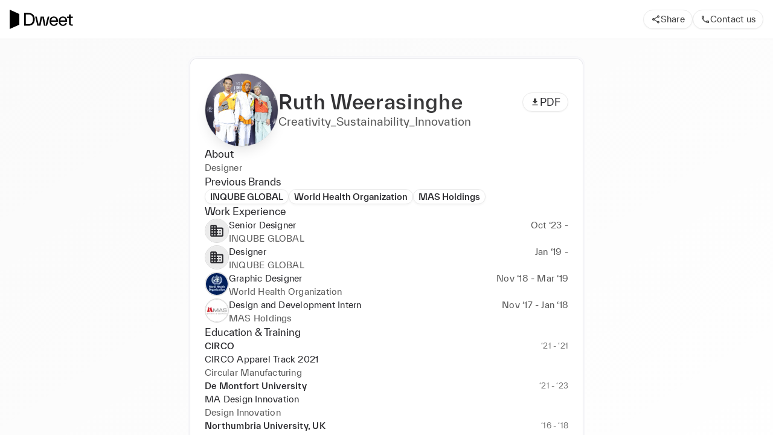

--- FILE ---
content_type: text/html; charset=utf-8
request_url: https://www.dweet.com/consultants/0UbCJ_6Pp
body_size: 13584
content:
<!DOCTYPE html><html translate="no" lang="en"><head><meta charSet="utf-8" data-next-head=""/><meta name="viewport" content="width=device-width" data-next-head=""/><title data-next-head="">Ruth Weerasinghe&#x27;s Dweet Profile</title><link rel="canonical" href="https://www.dweet.com/consultants/0UbCJ_6Pp" data-next-head=""/><meta name="robots" content="noindex" data-next-head=""/><meta property="og:title" content="Ruth Weerasinghe&#x27;s Dweet Profile" data-next-head=""/><meta property="og:type" content="website" data-next-head=""/><meta property="og:image" content="https://www.dweet.com/api/og-image/consultant?name=Ruth%20Weerasinghe" data-next-head=""/><meta property="og:url" content="https://www.dweet.com/consultants/0UbCJ_6Pp" data-next-head=""/><meta name="twitter:card" content="summary_large_image" data-next-head=""/><meta property="twitter:url" content="https://www.dweet.com/consultants/0UbCJ_6Pp" data-next-head=""/><meta name="twitter:title" content="Ruth Weerasinghe&#x27;s Dweet Profile" data-next-head=""/><meta name="twitter:image" content="https://www.dweet.com/api/og-image/consultant?name=Ruth%20Weerasinghe" data-next-head=""/><meta charSet="utf-8"/><meta http-equiv="X-UA-Compatible" content="IE=edge"/><meta name="mobile-web-app-capable" content="yes"/><meta name="description" content="Dweet is a community of fashion &amp; luxury professionals, pre-vetted and available on-demand for short-term hourly and longer term assignments."/><link rel="apple-touch-icon" sizes="180x180" href="/apple-touch-icon.png"/><link rel="icon" type="image/png" sizes="32x32" href="/favicon-32x32.png"/><link rel="icon" type="image/png" sizes="16x16" href="/favicon-16x16.png"/><link rel="manifest" href="/site.webmanifest"/><link rel="mask-icon" href="/safari-pinned-tab.svg" color="#000000"/><meta name="msapplication-TileColor" content="#ffffff"/><meta name="theme-color" content="#28282C"/><script type="text/javascript">
  /*! loadCSS. [c]2020 Filament Group, Inc. MIT License */
(function (w) {
  'use strict';
  /* exported loadCSS */
  const loadCSS = function (href, before, media, attributes) {
    // Arguments explained:
    // `href` [REQUIRED] is the URL for your CSS file.
    // `before` [OPTIONAL] is the element the script should use as a reference for injecting our stylesheet <link> before
    // By default, loadCSS attempts to inject the link after the last stylesheet or script in the DOM. However, you might desire a more specific location in your document.
    // `media` [OPTIONAL] is the media type or query of the stylesheet. By default it will be 'all'
    // `attributes` [OPTIONAL] is the Object of attribute name/attribute value pairs to set on the stylesheet's DOM Element.
    const doc = w.document;
    const ss = doc.createElement('link');
    let ref;
    if (before) {
      ref = before;
    } else {
      const refs = (doc.body || doc.getElementsByTagName('head')[0]).childNodes;
      ref = refs[refs.length - 1];
    }

    const sheets = doc.styleSheets;
    // Set any of the provided attributes to the stylesheet DOM Element.
    if (attributes) {
      for (const attributeName in attributes) {
        if (attributes.hasOwnProperty(attributeName)) {
          ss.setAttribute(attributeName, attributes[attributeName]);
        }
      }
    }
    ss.rel = 'stylesheet';
    ss.href = href;
    // temporarily set media to something inapplicable to ensure it'll fetch without blocking render
    ss.media = 'only x';

    // wait until body is defined before injecting link. This ensures a non-blocking load in IE11.
    function ready(cb) {
      if (doc.body) {
        return cb();
      }
      setTimeout(function () {
        ready(cb);
      });
    }
    // Inject link
    // Note: the ternary preserves the existing behavior of "before" argument, but we could choose to change the argument to "after" in a later release and standardize on ref.nextSibling for all refs
    // Note: `insertBefore` is used instead of `appendChild`, for safety re: http://www.paulirish.com/2011/surefire-dom-element-insertion/
    ready(function () {
      ref.parentNode.insertBefore(ss, before ? ref : ref.nextSibling);
    });
    // A method (exposed on return object for external use) that mimics onload by polling document.styleSheets until it includes the new sheet.
    var onloadcssdefined = function (cb) {
      const resolvedHref = ss.href;
      let i = sheets.length;
      while (i--) {
        if (sheets[i].href === resolvedHref) {
          return cb();
        }
      }
      setTimeout(function () {
        onloadcssdefined(cb);
      });
    };

    function loadCB() {
      if (ss.addEventListener) {
        ss.removeEventListener('load', loadCB);
      }
      ss.media = media || 'all';
    }

    // once loaded, set link's media back to `all` so that the stylesheet applies once it loads
    if (ss.addEventListener) {
      ss.addEventListener('load', loadCB);
    }
    ss.onloadcssdefined = onloadcssdefined;
    onloadcssdefined(loadCB);
    return ss;
  };
  // commonjs
  if (typeof exports !== 'undefined') {
    exports.loadCSS = loadCSS;
  } else {
    w.loadCSS = loadCSS;
  }
})(typeof global !== 'undefined' ? global : this);
</script><link rel="stylesheet" href="/fonts/copernicus/stylesheet.css" as="style"/><link rel="stylesheet" href="/fonts/twk-everett/stylesheet.css" as="style"/><style>
                :root, body {
                  background-color: #fff;
                }
              </style><noscript><img height="1" width="1" style="display:none" alt="" src="https://px.ads.linkedin.com/collect/?pid=3431633&amp;fmt=gif"/></noscript><script async="" src="https://www.googletagmanager.com/gtag/js?id=G-16WYQLQX1B"></script><script>
                window.dataLayer = window.dataLayer || [];
                function gtag(){dataLayer.push(arguments);}
                gtag('js', new Date());

                gtag('config', 'G-16WYQLQX1B');
              </script><script type="text/javascript">
                  window._linkedin_data_partner_ids = window._linkedin_data_partner_ids || [];
                  window._linkedin_data_partner_ids.push('3431633');
                </script><script type="text/javascript">
                (function(){var s = document.getElementsByTagName("script")[0];
                var b = document.createElement("script");
                b.type = "text/javascript";b.async = true;
                b.src = "https://snap.licdn.com/li.lms-analytics/insight.min.js";
                s.parentNode.insertBefore(b, s);})();
              </script><noscript><img height="1" width="1" style="display:none" alt="" src="https://px.ads.linkedin.com/collect/?pid=3431633&amp;fmt=gif"/></noscript><script>
                    !function(f,b,e,v,n,t,s)
                    {if(f.fbq)return;n=f.fbq=function(){n.callMethod?
                    n.callMethod.apply(n,arguments):n.queue.push(arguments)};
                    if(!f._fbq)f._fbq=n;n.push=n;n.loaded=!0;n.version='2.0';
                    n.queue=[];t=b.createElement(e);t.async=!0;
                    t.src=v;s=b.getElementsByTagName(e)[0];
                    s.parentNode.insertBefore(t,s)}(window, document,'script',
                    'https://connect.facebook.net/en_US/fbevents.js');
                    fbq('init', '1373291433098973');
                  </script><noscript><img height="1" width="1" style="display:none" src="https://www.facebook.com/tr?id=1373291433098973&amp;ev=PageView&amp;noscript=1"/></noscript><noscript><img height="1" width="1" style="display:none" alt="" src="https://px.ads.linkedin.com/collect/?pid=3431633&amp;fmt=gif"/></noscript><link rel="preload" href="/_next/static/css/4ec8c4f656ad6983.css" as="style"/><link rel="stylesheet" href="/_next/static/css/4ec8c4f656ad6983.css" data-n-g=""/><noscript data-n-css=""></noscript><script defer="" nomodule="" src="/_next/static/chunks/polyfills-42372ed130431b0a.js"></script><script src="/_next/static/chunks/webpack-0493df8a18af83b1.js" defer=""></script><script src="/_next/static/chunks/framework-091452d16132bbc8.js" defer=""></script><script src="/_next/static/chunks/main-f3bdcb3ac45b9cd7.js" defer=""></script><script src="/_next/static/chunks/pages/_app-812e0a14c53daa8a.js" defer=""></script><script src="/_next/static/chunks/8184b75a-415d6ea7152d700a.js" defer=""></script><script src="/_next/static/chunks/662fcb3e-af378698fd43d06e.js" defer=""></script><script src="/_next/static/chunks/5871-63c68c1df9bc30cb.js" defer=""></script><script src="/_next/static/chunks/4153-e4b7463bb889b90c.js" defer=""></script><script src="/_next/static/chunks/6225-215ba0e7d1bc3fff.js" defer=""></script><script src="/_next/static/chunks/pages/consultants/%5BconsultantId%5D-cd696f444f91c65c.js" defer=""></script><script src="/_next/static/xQA9fwKDgVWdMccdSIWiu/_buildManifest.js" defer=""></script><script src="/_next/static/xQA9fwKDgVWdMccdSIWiu/_ssgManifest.js" defer=""></script><meta name="sentry-trace" content="1a3ed3ef798235476fc708181af2e019-2dfbad75c0057a04-1"/><meta name="baggage" content="sentry-environment=production,sentry-release=c58339960a08bf6aa6eb9c894aceae294bd0b04f,sentry-public_key=7165d66fc2eb4ee195831e4b8985cf78,sentry-trace_id=1a3ed3ef798235476fc708181af2e019,sentry-sample_rate=1,sentry-transaction=GET%20%2Fconsultants%2F%5BconsultantId%5D,sentry-sampled=true"/></head><body><div id="__next"><style data-emotion="css-global diauvx">:host,:root,[data-theme]{--chakra-ring-inset:var(--chakra-empty,/*!*/ /*!*/);--chakra-ring-offset-width:0px;--chakra-ring-offset-color:#fff;--chakra-ring-color:rgba(66, 153, 225, 0.6);--chakra-ring-offset-shadow:0 0 #0000;--chakra-ring-shadow:0 0 #0000;--chakra-space-x-reverse:0;--chakra-space-y-reverse:0;--colors-\$gray-50:#f5f5f5;--colors-\$gray-100:#ebebeb;--colors-\$gray-200:#d9d9d9;--colors-\$gray-300:#bfbfbf;--colors-\$gray-400:#adadad;--colors-\$gray-500:#8c8c8c;--colors-\$gray-600:#737373;--colors-\$gray-700:#595959;--colors-\$gray-800:#404040;--colors-\$gray-900:#262626;--colors-\$dweet-misty:#f8f7f6;--colors-\$dweet-black:#000000;--colors-\$dweet-white:#ffffff;--colors-\$dweet-slate:#28282c;--colors-\$dweet-putty:#eae6e3;--colors-\$blue-50:#e5f8ff;--colors-\$blue-100:#ccf1ff;--colors-\$blue-200:#b3eaff;--colors-\$blue-300:#80ddff;--colors-\$blue-400:#00a8e5;--colors-\$blue-500:#0095cc;--colors-\$blue-600:#0082b2;--colors-\$blue-800:#005d80;--colors-\$blue-900:#004b66;--colors-\$blue-default:#007099;--colors-\$canary-50:#fcf3cf;--colors-\$canary-100:#f9e69e;--colors-\$canary-200:#f8e087;--colors-\$canary-300:#f6da6f;--colors-\$canary-400:#f5d457;--colors-\$canary-600:#d8ae0d;--colors-\$canary-700:#c09a0c;--colors-\$canary-800:#907409;--colors-\$canary-900:#786107;--colors-\$canary-default:#f2c727;--colors-\$caramel-50:#f2e4d9;--colors-\$caramel-100:#e5cab3;--colors-\$caramel-200:#d9af8c;--colors-\$caramel-300:#cc9466;--colors-\$caramel-400:#c68753;--colors-\$caramel-600:#86552d;--colors-\$caramel-900:#26180d;--colors-\$caramel-walnut:#4c311a;--colors-\$caramel-default:#ac6d39;--colors-\$caramel-milkChoc:#734926;--colors-\$danger-dark:#a30000;--colors-\$danger-default:#cc0000;--colors-\$danger-light:#ffcccc;--colors-\$framboise-50:#f3d8da;--colors-\$framboise-100:#e7b1b5;--colors-\$framboise-200:#e19ea3;--colors-\$framboise-300:#d5767e;--colors-\$framboise-400:#c94f59;--colors-\$framboise-600:#9c3038;--colors-\$framboise-700:#882a31;--colors-\$framboise-800:#621e23;--colors-\$framboise-900:#4e181c;--colors-\$framboise-default:#af363f;--colors-\$grass-50:#e3edde;--colors-\$grass-100:#c7dabe;--colors-\$grass-200:#abc89d;--colors-\$grass-300:#8fb67c;--colors-\$grass-400:#81ac6c;--colors-\$grass-600:#5c8349;--colors-\$grass-700:#5c8349;--colors-\$grass-800:#456237;--colors-\$grass-900:#2e4125;--colors-\$grass-default:#689353;--colors-\$green-50:#eef7f3;--colors-\$green-100:#cbe7da;--colors-\$green-200:#a8d7c1;--colors-\$green-300:#96cfb4;--colors-\$green-400:#85c6a8;--colors-\$green-500:#62b68f;--colors-\$green-600:#499d75;--colors-\$green-800:#2c5e46;--colors-\$green-900:#204634;--colors-\$green-default:#397a5b;--colors-\$lavender-50:#f1f0f9;--colors-\$lavender-100:#cac7ea;--colors-\$lavender-200:#a8a3dc;--colors-\$lavender-300:#847dce;--colors-\$lavender-500:#483fa6;--colors-\$lavender-600:#403894;--colors-\$lavender-700:#383181;--colors-\$lavender-800:#302a6f;--colors-\$lavender-900:#201c4a;--colors-\$lavender-default:#6259c0;--colors-\$ochre-50:#fef0d7;--colors-\$ochre-100:#fddea5;--colors-\$ochre-200:#fdd182;--colors-\$ochre-300:#fcbf50;--colors-\$ochre-500:#f09d04;--colors-\$ochre-700:#af7303;--colors-\$ochre-800:#8c5c03;--colors-\$ochre-900:#644202;--colors-\$ochre-default:#fbad1e;--colors-\$ochre-gold:#d28a04;--colors-\$purple-50:#f3e9fc;--colors-\$purple-100:#e3c9f8;--colors-\$purple-200:#d1a5f3;--colors-\$purple-300:#b978ed;--colors-\$purple-400:#a24ce6;--colors-\$purple-500:#751abc;--colors-\$purple-600:#61169d;--colors-\$purple-800:#3b0d5f;--colors-\$purple-900:#2a0943;--colors-\$purple-default:#4e117e;--colors-\$slate-50:#f2f2f3;--colors-\$slate-100:#e4e4e7;--colors-\$slate-200:#cacace;--colors-\$slate-300:#afafb6;--colors-\$slate-400:#94949e;--colors-\$slate-500:#797986;--colors-\$slate-600:#61616b;--colors-\$slate-700:#494950;--colors-\$slate-800:#35353b;--colors-\$steel-50:#dbe5f0;--colors-\$steel-100:#c8d8e9;--colors-\$steel-300:#80a5cc;--colors-\$steel-500:#3b6591;--colors-\$steel-600:#33587f;--colors-\$steel-700:#2c4c6d;--colors-\$steel-800:#253f5b;--colors-\$steel-900:#1d3249;--colors-\$steel-default:#497eb6;--colors-\$steel-babyBlue:#a4bfda;--colors-\$success-light:#dcefe6;--colors-\$success-dark:#006650;--colors-\$success-default:#008063;--colors-\$terracota-50:#fee0cd;--colors-\$terracota-100:#fdd1b4;--colors-\$terracota-200:#fdb182;--colors-\$terracota-300:#fc9250;--colors-\$terracota-400:#fb8337;--colors-\$terracota-500:#e15a04;--colors-\$terracota-800:#7d3202;--colors-\$terracota-900:#642802;--colors-\$terracota-orange:#c85004;--colors-\$terracota-default:#a04003;--colors-\$warning-default:#dd6b20;--colors-\$warning-dark:#9c4221;--colors-\$warning-light:#feebc8;--colors-\$wine-50:#fbd3d0;--colors-\$wine-100:#f9bdb9;--colors-\$wine-200:#f5918a;--colors-\$wine-300:#f1655b;--colors-\$wine-400:#ef5043;--colors-\$wine-500:#d32012;--colors-\$wine-700:#8d150c;--colors-\$wine-900:#5e0e08;--colors-\$wine-red:#bc1d10;--colors-\$wine-default:#75120a;--colors-\$border-light:#ebebeb;--colors-\$border-base:#d9d9d9;--colors-\$bg-light:#fdfdfd;--colors-\$bg-base:#f5f5f5;--colors-\$bg-dark:#ebebeb;--colors-\$linkBlue:#3B82F6;--colors-\$text-lighter:#737373;--colors-\$text-light:#595959;--colors-\$text-base:#28282c;--colors-\$text-dark:#000000;--shadows-\$card:0px 2px 4px 0px rgba(96, 97, 112, 0.16),0px 0px 1px 0px rgba(40, 41, 61, 0.04);--shadows-\$md:0px 1px 3px 0px rgba(0, 0, 0, 0.1),0px 1px 2px 0px rgba(0, 0, 0, 0.1);--shadows-\$sm:0px 1px 2px 0px rgba(0, 0, 0, 0.05);--shadows-\$xl2:0px 4px 6px 0px rgba(0, 0, 0, 0.05),0px 10px 15px 0px rgba(0, 0, 0, 0.1);--shadows-\$misc-outline:0 0 0 0.5px #e4e5e9,0 0 0 1px #e4e5e999,0 0 0 3.5px #f9f9fb,0 0 0 4px #f3f4f7;--shadows-\$soft-2xsm:0px 1.5px 4px -1px rgba(10, 9, 11, 0.07);--shadows-\$soft-xs:0px 2px 4px -1px rgba(10, 9, 11, 0.02),0px 5px 13px -5px rgba(10, 9, 11, 0.05);--shadows-\$soft-sm:0px 10px 18px -2px rgba(10, 9, 11, 0.07);--shadows-\$soft-md:0px 0px 3px -1px rgba(10, 9, 11, 0.04),0px 11px 24px -9px rgba(10, 9, 11, 0.14);--shadows-\$soft-lg:0px 0px 3px -1px rgba(10, 9, 11, 0.04),0px 32px 33px -15px rgba(10, 9, 11, 0.17);--breakpoints-xs:23em;--breakpoints-sm:30em;--breakpoints-md:50em;--breakpoints-lg:62em;--breakpoints-xl:80em;--breakpoints-2xl:96em;--breakpoints-base:0px;}</style><style data-emotion="css-global 1nfhyfz">body,html{height:100%;width:100%;box-sizing:border-box;-webkit-font-smoothing:antialiased;-webkit-text-size-adjust:100%;text-rendering:optimizelegibility;-ms-overflow-style:-ms-autohiding-scrollbar;text-decoration-skip-ink:auto;font-family:TWKEverett,-apple-system,BlinkMacSystemFont,"Segoe UI",Helvetica,Arial,sans-serif,"Apple Color Emoji","Segoe UI Emoji","Segoe UI Symbol";color:#28282C;}#__next{height:100%;isolation:isolate;}.firebase-emulator-warning{display:none;}body,h1,h2,h3,h4,h5,h6,p,dl,blockquote,ol,ul{margin:0;padding:0;font-weight:normal;}var,address,dfn,cite{font-style:italic;}img,video{border-style:none;max-width:100%;height:auto;}img,fieldset{border:0;}code,kbd,samp{font-family:monospace,monospace;font-size:1em;}abbr{cursor:help;}small{font-size:80%;}sub,sup{font-size:75%;line-height:0;position:relative;vertical-align:baseline;}sub{bottom:-0.25em;}sup{top:-0.5em;}input,optgroup,select,textarea{font-family:inherit;font-size:100%;margin:0;}button::-moz-focus-inner,[type="button"]::-moz-focus-inner,[type="reset"]::-moz-focus-inner,[type="submit"]::-moz-focus-inner{border-style:none;}legend{box-sizing:border-box;color:inherit;display:table;max-width:100%;padding:0;white-space:normal;}textarea{overflow:auto;}[type="checkbox"],[type="radio"]{box-sizing:border-box;padding:0;}[type="number"]::-webkit-inner-spin-button,[type="number"]::-webkit-outer-spin-button{-webkit-appearance:none!important;}input[type="number"]{-moz-appearance:textfield;}[type="search"]{-webkit-appearance:textfield;outline-offset:-2px;}[type="search"]::-webkit-search-cancel-button,[type="search"]::-webkit-search-decoration{-webkit-appearance:none!important;-webkit-appearance:none;-moz-appearance:none;-ms-appearance:none;appearance:none;}::-webkit-file-upload-button{-webkit-appearance:button;font:inherit;}hr{border-top-width:1px;}textarea{resize:vertical;}button,[role="button"]{cursor:pointer;}details{display:block;}button::-moz-focus-inner{border:0!important;}table{border-collapse:collapse;border-spacing:0;width:100%;}td,th{border:none;text-align:left;}caption{text-align:left;}select::-ms-expand{display:none;}[hidden]{display:none!important;}pre,code,kbd,samp{font-family:Menlo,Monaco,Consolas,"Liberation Mono","Courier New",monospace;}img,svg,video,canvas,audio,iframe,embed,object{display:block;}.js-focus-visible :focus:not([data-focus-visible-added]){outline:none;}#nprogress{pointer-events:none;}#nprogress .bar{background:#000;position:fixed;z-index:999999;top:0;left:0;width:100%;height:2px;}#nprogress .peg{display:block;position:absolute;right:0px;width:100px;height:100%;opacity:1;-webkit-transform:rotate(3deg) translate(0px, -4px);-ms-transform:rotate(3deg) translate(0px, -4px);-webkit-transform:rotate(3deg) translate(0px, -4px);-moz-transform:rotate(3deg) translate(0px, -4px);-ms-transform:rotate(3deg) translate(0px, -4px);transform:rotate(3deg) translate(0px, -4px);}.nprogress-custom-parent{overflow:hidden;position:relative;}.nprogress-custom-parent #nprogress .bar{position:absolute;}</style><style data-emotion="css 5kfpe4">.css-5kfpe4{display:-webkit-box;display:-webkit-flex;display:-ms-flexbox;display:flex;-webkit-flex-direction:column;-ms-flex-direction:column;flex-direction:column;background-color:var(--colors-\$dweet-white);overflow-y:auto;height:100%;}@media screen and (min-width: 50em){.css-5kfpe4{background-color:var(--colors-\$dweet-white);}}</style><div id="public-profile-page-container" class="css-5kfpe4"><style data-emotion="css 1bfco04">.css-1bfco04{display:-webkit-box;display:-webkit-flex;display:-ms-flexbox;display:flex;-webkit-flex-direction:column;-ms-flex-direction:column;flex-direction:column;top:0px;position:-webkit-sticky;position:sticky;background-color:var(--colors-\$dweet-slate);z-index:1;}@media screen and (min-width: 50em){.css-1bfco04{background-color:var(--colors-\$dweet-white);}}</style><div id="public-profile-header" class="css-1bfco04"><style data-emotion="css 2azd2k">.css-2azd2k{display:-webkit-box;display:-webkit-flex;display:-ms-flexbox;display:flex;padding:16px;-webkit-box-pack:justify;-webkit-justify-content:space-between;justify-content:space-between;-webkit-align-items:center;-webkit-box-align:center;-ms-flex-align:center;align-items:center;}</style><div class="css-2azd2k"><style data-emotion="css 12d3wtx">.css-12d3wtx{display:block;}@media screen and (min-width: 50em){.css-12d3wtx{display:none;}}</style><div class="css-12d3wtx"><style data-emotion="css 1tm5v1g">.css-1tm5v1g{-webkit-align-self:start;-ms-flex-item-align:start;align-self:start;max-width:105.19px;width:100%;}</style><img src="/logo/lockup/Dweet-FullLogo-White-Clear.svg?url" alt="Dweet" class="css-1tm5v1g"/></div><style data-emotion="css 19h9pae">.css-19h9pae{display:none;}@media screen and (min-width: 50em){.css-19h9pae{display:block;}}</style><div class="css-19h9pae"><img src="/logo/lockup/Dweet-FullLogo-Black-Clear.svg?url" alt="Dweet" class="css-1tm5v1g"/></div><style data-emotion="css 1i27l4i">.css-1i27l4i{display:-webkit-box;display:-webkit-flex;display:-ms-flexbox;display:flex;gap:8px;}</style><div class="css-1i27l4i"><div class="css-12d3wtx"><style data-emotion="css qwps0f">.css-qwps0f{padding:6px;border-radius:50%;}</style><style data-emotion="css 6ygwy5">.css-6ygwy5{background:white;color:var(--colors-\$gray-800);border-width:1px;border-style:solid;border-color:var(--colors-\$border-light);border-radius:40px;box-shadow:var(--shadows-\$sm);outline-color:var(--colors-\$border-light);display:-webkit-inline-box;display:-webkit-inline-flex;display:-ms-inline-flexbox;display:inline-flex;-webkit-align-items:center;-webkit-box-align:center;-ms-flex-align:center;align-items:center;-webkit-box-pack:center;-ms-flex-pack:center;-webkit-justify-content:center;justify-content:center;cursor:pointer;transition-property:colors;position:relative;-webkit-flex-shrink:0;-ms-flex-negative:0;flex-shrink:0;-webkit-text-decoration:none;text-decoration:none;outline-offset:2px;padding:6px;border-radius:50%;}.css-6ygwy5:hover,.css-6ygwy5[data-hover]{border-color:var(--colors-\$border-base);background:var(--colors-\$bg-base);}.css-6ygwy5:active,.css-6ygwy5[data-active]{border:1px solid;}.css-6ygwy5:disabled,.css-6ygwy5[disabled],.css-6ygwy5[aria-disabled=true],.css-6ygwy5[data-disabled]{opacity:0.5;cursor:not-allowed;}.css-6ygwy5:focus,.css-6ygwy5[data-focus]{outline-offset:2px;outline-style:solid;}</style><button type="button" aria-expanded="false" id="react-aria-:Rdpj8iml6H1:" aria-label="Share" class="css-6ygwy5" data-rac=""><style data-emotion="css wf1szb">.css-wf1szb{-webkit-flex-shrink:0;-ms-flex-negative:0;flex-shrink:0;stroke-width:0;fill:currentColor;stroke:currentColor;width:16px;height:16px;}.css-wf1szb:focus,.css-wf1szb[data-focus]{outline-offset:2px;outline-style:solid;outline-color:currentColor;}</style><svg xmlns="http://www.w3.org/2000/svg" viewBox="0 0 24 24" aria-hidden="true" class="css-wf1szb" role="img"><path d="M18 16.08c-.76 0-1.44.3-1.96.77L8.91 12.7c.05-.23.09-.46.09-.7s-.04-.47-.09-.7l7.05-4.11c.54.5 1.25.81 2.04.81 1.66 0 3-1.34 3-3s-1.34-3-3-3-3 1.34-3 3c0 .24.04.47.09.7L8.04 9.81C7.5 9.31 6.79 9 6 9c-1.66 0-3 1.34-3 3s1.34 3 3 3c.79 0 1.5-.31 2.04-.81l7.12 4.16c-.05.21-.08.43-.08.65 0 1.61 1.31 2.92 2.92 2.92s2.92-1.31 2.92-2.92c0-1.61-1.31-2.92-2.92-2.92zM18 4c.55 0 1 .45 1 1s-.45 1-1 1-1-.45-1-1 .45-1 1-1zM6 13c-.55 0-1-.45-1-1s.45-1 1-1 1 .45 1 1-.45 1-1 1zm12 7.02c-.55 0-1-.45-1-1s.45-1 1-1 1 .45 1 1-.45 1-1 1z"></path></svg></button></div><div class="css-19h9pae"><style data-emotion="css 1ykn26p">.css-1ykn26p{-webkit-padding-start:12px;padding-inline-start:12px;-webkit-padding-end:12px;padding-inline-end:12px;height:32px;}</style><style data-emotion="css 1qvkxx7">.css-1qvkxx7{background:white;color:var(--colors-\$gray-800);border-width:1px;border-style:solid;border-color:var(--colors-\$border-light);border-radius:40px;box-shadow:var(--shadows-\$sm);outline-color:var(--colors-\$border-light);display:-webkit-inline-box;display:-webkit-inline-flex;display:-ms-inline-flexbox;display:inline-flex;-webkit-align-items:center;-webkit-box-align:center;-ms-flex-align:center;align-items:center;-webkit-box-pack:center;-ms-flex-pack:center;-webkit-justify-content:center;justify-content:center;cursor:pointer;transition-property:colors;position:relative;-webkit-flex-shrink:0;-ms-flex-negative:0;flex-shrink:0;-webkit-text-decoration:none;text-decoration:none;outline-offset:2px;-webkit-padding-start:12px;padding-inline-start:12px;-webkit-padding-end:12px;padding-inline-end:12px;height:32px;}.css-1qvkxx7:hover,.css-1qvkxx7[data-hover]{border-color:var(--colors-\$border-base);background:var(--colors-\$bg-base);}.css-1qvkxx7:active,.css-1qvkxx7[data-active]{border:1px solid;}.css-1qvkxx7:disabled,.css-1qvkxx7[disabled],.css-1qvkxx7[aria-disabled=true],.css-1qvkxx7[data-disabled]{opacity:0.5;cursor:not-allowed;}.css-1qvkxx7:focus,.css-1qvkxx7[data-focus]{outline-offset:2px;outline-style:solid;}</style><button type="button" aria-expanded="false" id="react-aria-:Rdpj8iml6H1:" class="css-1qvkxx7" data-rac=""><style data-emotion="css 1yydhy6">.css-1yydhy6{display:-webkit-box;display:-webkit-flex;display:-ms-flexbox;display:flex;-webkit-flex-direction:row;-ms-flex-direction:row;flex-direction:row;-webkit-align-items:center;-webkit-box-align:center;-ms-flex-align:center;align-items:center;gap:4px;position:relative;-webkit-box-pack:start;-ms-flex-pack:start;-webkit-justify-content:flex-start;justify-content:flex-start;}</style><div class="css-1yydhy6"><svg xmlns="http://www.w3.org/2000/svg" viewBox="0 0 24 24" aria-hidden="true" class="css-wf1szb" role="img"><path d="M18 16.08c-.76 0-1.44.3-1.96.77L8.91 12.7c.05-.23.09-.46.09-.7s-.04-.47-.09-.7l7.05-4.11c.54.5 1.25.81 2.04.81 1.66 0 3-1.34 3-3s-1.34-3-3-3-3 1.34-3 3c0 .24.04.47.09.7L8.04 9.81C7.5 9.31 6.79 9 6 9c-1.66 0-3 1.34-3 3s1.34 3 3 3c.79 0 1.5-.31 2.04-.81l7.12 4.16c-.05.21-.08.43-.08.65 0 1.61 1.31 2.92 2.92 2.92s2.92-1.31 2.92-2.92c0-1.61-1.31-2.92-2.92-2.92zM18 4c.55 0 1 .45 1 1s-.45 1-1 1-1-.45-1-1 .45-1 1-1zM6 13c-.55 0-1-.45-1-1s.45-1 1-1 1 .45 1 1-.45 1-1 1zm12 7.02c-.55 0-1-.45-1-1s.45-1 1-1 1 .45 1 1-.45 1-1 1z"></path></svg><style data-emotion="css 3c8uw1">.css-3c8uw1{font-family:TWKEverett,-apple-system,BlinkMacSystemFont,"Segoe UI",Helvetica,Arial,sans-serif,"Apple Color Emoji","Segoe UI Emoji","Segoe UI Symbol";font-weight:400;font-size:0.875rem;text-transform:none;letter-spacing:0.22px;line-height:1.6;color:inherit;}</style><span class="css-3c8uw1">Share</span></div></button></div><div class="css-12d3wtx"><button type="button" aria-label="Contact us" class="css-6ygwy5" data-rac="" id="react-aria-:R5alpj8iml6:"><svg xmlns="http://www.w3.org/2000/svg" viewBox="0 0 24 24" aria-hidden="true" class="css-wf1szb" role="img"><path d="M6.54 5c.06.89.21 1.76.45 2.59l-1.2 1.2c-.41-1.2-.67-2.47-.76-3.79h1.51m9.86 12.02c.85.24 1.72.39 2.6.45v1.49c-1.32-.09-2.59-.35-3.8-.75l1.2-1.19M7.5 3H4c-.55 0-1 .45-1 1 0 9.39 7.61 17 17 17 .55 0 1-.45 1-1v-3.49c0-.55-.45-1-1-1-1.24 0-2.45-.2-3.57-.57a.84.84 0 0 0-.31-.05c-.26 0-.51.1-.71.29l-2.2 2.2a15.149 15.149 0 0 1-6.59-6.59l2.2-2.2c.28-.28.36-.67.25-1.02A11.36 11.36 0 0 1 8.5 4c0-.55-.45-1-1-1z"></path></svg></button></div><div class="css-19h9pae"><button type="button" class="css-1qvkxx7" data-rac="" id="react-aria-:R5atpj8iml6:"><div class="css-1yydhy6"><svg xmlns="http://www.w3.org/2000/svg" viewBox="0 0 24 24" aria-hidden="true" class="css-wf1szb" role="img"><path d="M6.54 5c.06.89.21 1.76.45 2.59l-1.2 1.2c-.41-1.2-.67-2.47-.76-3.79h1.51m9.86 12.02c.85.24 1.72.39 2.6.45v1.49c-1.32-.09-2.59-.35-3.8-.75l1.2-1.19M7.5 3H4c-.55 0-1 .45-1 1 0 9.39 7.61 17 17 17 .55 0 1-.45 1-1v-3.49c0-.55-.45-1-1-1-1.24 0-2.45-.2-3.57-.57a.84.84 0 0 0-.31-.05c-.26 0-.51.1-.71.29l-2.2 2.2a15.149 15.149 0 0 1-6.59-6.59l2.2-2.2c.28-.28.36-.67.25-1.02A11.36 11.36 0 0 1 8.5 4c0-.55-.45-1-1-1z"></path></svg><span class="css-3c8uw1">Contact us</span></div></button></div></div></div><style data-emotion="css y3n7r9">.css-y3n7r9{width:100%;height:1px;background-color:var(--colors-\$gray-100);-webkit-align-self:stretch;-ms-flex-item-align:stretch;align-self:stretch;-webkit-flex-shrink:0;-ms-flex-negative:0;flex-shrink:0;}</style><div role="separator" class="css-y3n7r9"></div></div><style data-emotion="css 12vdm1l">.css-12vdm1l{display:-webkit-box;display:-webkit-flex;display:-ms-flexbox;display:flex;-webkit-flex-direction:column;-ms-flex-direction:column;flex-direction:column;background:linear-gradient(to top left, rgb(255, 255, 255), rgb(250, 250, 250));padding-top:16px;padding-bottom:16px;-webkit-padding-start:16px;padding-inline-start:16px;-webkit-padding-end:16px;padding-inline-end:16px;-webkit-align-items:center;-webkit-box-align:center;-ms-flex-align:center;align-items:center;}@media screen and (min-width: 50em){.css-12vdm1l{padding-top:32px;padding-bottom:32px;}}</style><div class="css-12vdm1l"><style data-emotion="css ownz2m">.css-ownz2m{display:-webkit-box;display:-webkit-flex;display:-ms-flexbox;display:flex;width:min(100%, 650px);gap:24px;-webkit-flex-direction:column;-ms-flex-direction:column;flex-direction:column;box-shadow:var(--shadows-\$misc-outline);padding:24px;background:var(--colors-\$dweet-white);border-radius:12px;}@media screen and (min-width: 50em){.css-ownz2m{gap:36px;}}</style><div class="css-ownz2m"><style data-emotion="css yd8sa2">.css-yd8sa2{display:-webkit-box;display:-webkit-flex;display:-ms-flexbox;display:flex;-webkit-flex-direction:column;-ms-flex-direction:column;flex-direction:column;gap:16px;}</style><div class="css-yd8sa2"><style data-emotion="css nah8eo">.css-nah8eo{display:-webkit-box;display:-webkit-flex;display:-ms-flexbox;display:flex;gap:16px;-webkit-flex-direction:row;-ms-flex-direction:row;flex-direction:row;-webkit-align-items:center;-webkit-box-align:center;-ms-flex-align:center;align-items:center;}</style><div class="css-nah8eo"><style data-emotion="css 79elbk">.css-79elbk{position:relative;}</style><div class="css-79elbk"><style data-emotion="css 1g41hki">.css-1g41hki{display:-webkit-box;display:-webkit-flex;display:-ms-flexbox;display:flex;-webkit-align-items:center;-webkit-box-align:center;-ms-flex-align:center;align-items:center;-webkit-box-pack:center;-ms-flex-pack:center;-webkit-justify-content:center;justify-content:center;border-radius:50%;border:1px solid;border-color:var(--colors-\$border-base);box-shadow:var(--shadows-\$soft-md);}</style><div class="css-1g41hki"><style data-emotion="css 3jhby9">.css-3jhby9{display:-webkit-inline-box;display:-webkit-inline-flex;display:-ms-inline-flexbox;display:inline-flex;-webkit-align-items:center;-webkit-box-align:center;-ms-flex-align:center;align-items:center;-webkit-box-pack:center;-ms-flex-pack:center;-webkit-justify-content:center;justify-content:center;text-align:center;text-transform:uppercase;font-weight:500;position:relative;-webkit-flex-shrink:0;-ms-flex-negative:0;flex-shrink:0;vertical-align:top;background:rgba(0, 0, 0, 0.24);color:unset;border-color:#fff;width:80px;height:80px;font-size:calc(48px / 2.5);line-height:48px;background-color:#ADADAD;border-radius:9999px;}@media screen and (min-width: 50em){.css-3jhby9{width:120px;height:120px;}}</style><span class="chakra-avatar css-3jhby9"><style data-emotion="css 1h1fy47">.css-1h1fy47{color:#fff;height:100%;width:100%;}</style><svg viewBox="0 0 128 128" role="img" class="chakra-avatar__icon css-1h1fy47"><path fill="currentColor" d="M103,102.1388 C93.094,111.92 79.3504,118 64.1638,118 C48.8056,118 34.9294,111.768 25,101.7892 L25,95.2 C25,86.8096 31.981,80 40.6,80 L87.4,80 C96.019,80 103,86.8096 103,95.2 L103,102.1388 Z"></path><path fill="currentColor" d="M63.9961647,24 C51.2938136,24 41,34.2938136 41,46.9961647 C41,59.7061864 51.2938136,70 63.9961647,70 C76.6985159,70 87,59.7061864 87,46.9961647 C87,34.2938136 76.6985159,24 63.9961647,24"></path></svg></span></div></div><style data-emotion="css 1cetcs3">.css-1cetcs3{display:-webkit-box;display:-webkit-flex;display:-ms-flexbox;display:flex;padding-top:0px;padding-bottom:0px;gap:4px;-webkit-flex-direction:column;-ms-flex-direction:column;flex-direction:column;width:100%;}@media screen and (min-width: 50em){.css-1cetcs3{padding-top:16px;padding-bottom:16px;gap:12px;}}</style><div class="css-1cetcs3"><style data-emotion="css gg4vpm">.css-gg4vpm{display:-webkit-box;display:-webkit-flex;display:-ms-flexbox;display:flex;-webkit-box-pack:justify;-webkit-justify-content:space-between;justify-content:space-between;}</style><div class="css-gg4vpm"><style data-emotion="css 1kyht5y">.css-1kyht5y{background:linear-gradient(to right bottom, #28282c, #404040);color:transparent;-webkit-background-clip:text;background-clip:text;-webkit-text-fill-color:transparent;text-fill-color:transparent;}@media screen and (min-width: 0px) and (max-width: 49.98em){.css-1kyht5y{font-family:TWKEverett,-apple-system,BlinkMacSystemFont,"Segoe UI",Helvetica,Arial,sans-serif,"Apple Color Emoji","Segoe UI Emoji","Segoe UI Symbol";font-weight:500;font-size:1.25rem;text-transform:none;letter-spacing:0;line-height:1.4;}}@media screen and (min-width: 50em){.css-1kyht5y{font-family:TWKEverett,-apple-system,BlinkMacSystemFont,"Segoe UI",Helvetica,Arial,sans-serif,"Apple Color Emoji","Segoe UI Emoji","Segoe UI Symbol";font-weight:500;font-size:2rem;text-transform:none;letter-spacing:0.64px;line-height:1.2;}}</style><h1 data-testid="full-name" class="css-1kyht5y">Ruth Weerasinghe</h1><style data-emotion="css 1dnaxzp">.css-1dnaxzp{display:-webkit-box;display:-webkit-flex;display:-ms-flexbox;display:flex;-webkit-align-items:center;-webkit-box-align:center;-ms-flex-align:center;align-items:center;gap:5px;}</style><div class="css-1dnaxzp"><style data-emotion="css 17n4j9h">.css-17n4j9h{display:none;}@media screen and (min-width: 30em){.css-17n4j9h{display:block;}}</style><div class="css-17n4j9h"><button type="button" class="css-1qvkxx7" data-rac="" id="react-aria-:R2l5l3acal8iml6:"><div class="css-1yydhy6"><svg xmlns="http://www.w3.org/2000/svg" viewBox="0 0 24 24" aria-hidden="true" class="css-wf1szb" role="img"><path d="M16.59 9H15V4c0-.55-.45-1-1-1h-4c-.55 0-1 .45-1 1v5H7.41c-.89 0-1.34 1.08-.71 1.71l4.59 4.59c.39.39 1.02.39 1.41 0l4.59-4.59c.63-.63.19-1.71-.7-1.71zM5 19c0 .55.45 1 1 1h12c.55 0 1-.45 1-1s-.45-1-1-1H6c-.55 0-1 .45-1 1z"></path></svg><span class="css-3c8uw1"><style data-emotion="css dp1x36">.css-dp1x36{font-family:TWKEverett,-apple-system,BlinkMacSystemFont,"Segoe UI",Helvetica,Arial,sans-serif,"Apple Color Emoji","Segoe UI Emoji","Segoe UI Symbol";font-weight:400;font-size:1rem;text-transform:none;letter-spacing:0;line-height:1.5;-webkit-text-decoration:inherit;text-decoration:inherit;color:var(--colors-\$dweet-slate);text-align:left;white-space:nowrap;}</style><div class="css-dp1x36" color="$dweet.slate">PDF</div></span></div></button></div><style data-emotion="css 1cv84nw">.css-1cv84nw{display:block;}@media screen and (min-width: 30em){.css-1cv84nw{display:none;}}</style><div class="css-1cv84nw"><button type="button" aria-label="Download pdf" class="css-6ygwy5" data-rac="" id="react-aria-:R2l9l3acal8iml6:"><svg xmlns="http://www.w3.org/2000/svg" viewBox="0 0 24 24" aria-hidden="true" class="css-wf1szb" role="img"><path d="M16.59 9H15V4c0-.55-.45-1-1-1h-4c-.55 0-1 .45-1 1v5H7.41c-.89 0-1.34 1.08-.71 1.71l4.59 4.59c.39.39 1.02.39 1.41 0l4.59-4.59c.63-.63.19-1.71-.7-1.71zM5 19c0 .55.45 1 1 1h12c.55 0 1-.45 1-1s-.45-1-1-1H6c-.55 0-1 .45-1 1z"></path></svg></button></div></div></div><style data-emotion="css oid384">.css-oid384{overflow:hidden;text-overflow:ellipsis;display:-webkit-box;-webkit-box-orient:vertical;-webkit-line-clamp:var(--dw-text-line-clamp);--dw-text-line-clamp:4;-webkit-text-decoration:inherit;text-decoration:inherit;color:var(--colors-\$text-light);text-align:left;}@media screen and (min-width: 0px) and (max-width: 49.98em){.css-oid384{font-family:TWKEverett,-apple-system,BlinkMacSystemFont,"Segoe UI",Helvetica,Arial,sans-serif,"Apple Color Emoji","Segoe UI Emoji","Segoe UI Symbol";font-weight:400;font-size:0.875rem;text-transform:none;letter-spacing:0.22px;line-height:1.6;}}@media screen and (min-width: 50em){.css-oid384{font-family:TWKEverett,-apple-system,BlinkMacSystemFont,"Segoe UI",Helvetica,Arial,sans-serif,"Apple Color Emoji","Segoe UI Emoji","Segoe UI Symbol";font-weight:400;font-size:1.125rem;text-transform:none;letter-spacing:0;line-height:1.45;}}</style><div class="css-oid384" color="$text.light" data-testid="headline">Creativity_Sustainability_Innovation</div><style data-emotion="css hk5cx2">.css-hk5cx2{display:none;-webkit-flex-direction:column;-ms-flex-direction:column;flex-direction:column;gap:8px;}@media screen and (min-width: 50em){.css-hk5cx2{display:-webkit-box;display:-webkit-flex;display:-ms-flexbox;display:flex;}}</style><div class="css-hk5cx2"></div></div></div><style data-emotion="css 1m189jv">.css-1m189jv{display:-webkit-box;display:-webkit-flex;display:-ms-flexbox;display:flex;-webkit-flex-direction:column;-ms-flex-direction:column;flex-direction:column;gap:4px;}@media screen and (min-width: 50em){.css-1m189jv{display:none;}}</style><div class="css-1m189jv"></div></div><style data-emotion="css qqqqq6">.css-qqqqq6{display:-webkit-box;display:-webkit-flex;display:-ms-flexbox;display:flex;-webkit-align-items:flex-start;-webkit-box-align:flex-start;-ms-flex-align:flex-start;align-items:flex-start;-webkit-flex-direction:column;-ms-flex-direction:column;flex-direction:column;gap:16px;}</style><div data-testid="summary" class="css-qqqqq6"><style data-emotion="css fv2zs6">.css-fv2zs6{display:-webkit-box;display:-webkit-flex;display:-ms-flexbox;display:flex;-webkit-flex-direction:row;-ms-flex-direction:row;flex-direction:row;-webkit-align-items:center;-webkit-box-align:center;-ms-flex-align:center;align-items:center;-webkit-box-pack:justify;-webkit-justify-content:space-between;justify-content:space-between;width:100%;}</style><div class="css-fv2zs6"><style data-emotion="css 149sczi">.css-149sczi{display:-webkit-box;display:-webkit-flex;display:-ms-flexbox;display:flex;-webkit-flex-direction:row;-ms-flex-direction:row;flex-direction:row;-webkit-align-items:center;-webkit-box-align:center;-ms-flex-align:center;align-items:center;gap:16px;}</style><div class="css-149sczi"><style data-emotion="css 53vbrq">.css-53vbrq{font-family:TWKEverett,-apple-system,BlinkMacSystemFont,"Segoe UI",Helvetica,Arial,sans-serif,"Apple Color Emoji","Segoe UI Emoji","Segoe UI Symbol";font-weight:400;font-size:1rem;text-transform:none;letter-spacing:0;line-height:1.5;-webkit-text-decoration:inherit;text-decoration:inherit;color:var(--colors-\$dweet-slate);text-align:left;}</style><div class="css-53vbrq" color="$dweet.slate">About</div></div></div><style data-emotion="css 8atqhb">.css-8atqhb{width:100%;}</style><div class="css-8atqhb"><style data-emotion="css j7qwjs">.css-j7qwjs{display:-webkit-box;display:-webkit-flex;display:-ms-flexbox;display:flex;-webkit-flex-direction:column;-ms-flex-direction:column;flex-direction:column;}</style><div class="css-j7qwjs"><style data-emotion="css 6h8yto">.css-6h8yto{font-family:TWKEverett,-apple-system,BlinkMacSystemFont,"Segoe UI",Helvetica,Arial,sans-serif,"Apple Color Emoji","Segoe UI Emoji","Segoe UI Symbol";font-weight:400;font-size:0.875rem;text-transform:none;letter-spacing:0.22px;line-height:1.6;overflow:hidden;text-overflow:ellipsis;display:-webkit-box;-webkit-box-orient:vertical;-webkit-line-clamp:var(--dw-text-line-clamp);--dw-text-line-clamp:10;-webkit-text-decoration:inherit;text-decoration:inherit;color:var(--colors-\$text-light);text-align:left;white-space:pre-wrap;}</style><p class="css-6h8yto" color="$text.light">Designer</p><style data-emotion="css asvefe">.css-asvefe{display:-webkit-box;display:-webkit-flex;display:-ms-flexbox;display:flex;-webkit-box-pack:end;-ms-flex-pack:end;-webkit-justify-content:flex-end;justify-content:flex-end;width:100%;}</style><div class="css-asvefe"><button class="css-0"><style data-emotion="css 8u0qpm">.css-8u0qpm{font-family:TWKEverett,-apple-system,BlinkMacSystemFont,"Segoe UI",Helvetica,Arial,sans-serif,"Apple Color Emoji","Segoe UI Emoji","Segoe UI Symbol";font-weight:400;font-size:0.875rem;text-transform:none;letter-spacing:0.22px;line-height:1.6;-webkit-text-decoration:underline;text-decoration:underline;color:var(--colors-\$text-light);text-align:left;}</style><div class="css-8u0qpm" color="$text.light">See more</div></button></div></div></div></div><div data-testid="brandsWorkedFor" class="css-qqqqq6"><div class="css-fv2zs6"><div class="css-149sczi"><div class="css-53vbrq" color="$dweet.slate">Previous Brands</div></div></div><div class="css-8atqhb"><style data-emotion="css zefc5s">.css-zefc5s{display:-webkit-box;display:-webkit-flex;display:-ms-flexbox;display:flex;-webkit-box-flex-wrap:wrap;-webkit-flex-wrap:wrap;-ms-flex-wrap:wrap;flex-wrap:wrap;gap:8px;}</style><div class="css-zefc5s"><style data-emotion="css u50r9p">.css-u50r9p{-webkit-padding-start:8px;padding-inline-start:8px;-webkit-padding-end:8px;padding-inline-end:8px;padding-top:2px;padding-bottom:2px;font-size:14px;border-radius:12px;box-shadow:var(--shadows-\$soft-2xsm);--tag-text-color:#28282c;--tag-bg-color:#ffffff;--tag-border-color:#ebebeb;display:-webkit-inline-box;display:-webkit-inline-flex;display:-ms-inline-flexbox;display:inline-flex;-webkit-align-items:center;-webkit-box-align:center;-ms-flex-align:center;align-items:center;font-weight:500;line-height:1.4;-webkit-transition:all 0.15s cubic-bezier(.4,0,.2,1);transition:all 0.15s cubic-bezier(.4,0,.2,1);color:var(--tag-text-color);border:1px solid;border-color:var(--tag-border-color);background-color:var(--tag-bg-color);}</style><div class="css-u50r9p" __css="[object Object]"><style data-emotion="css axw7ok">.css-axw7ok{display:-webkit-box;display:-webkit-flex;display:-ms-flexbox;display:flex;-webkit-align-items:center;-webkit-box-align:center;-ms-flex-align:center;align-items:center;gap:8px;}</style><div class="css-axw7ok">INQUBE GLOBAL</div></div><div class="css-u50r9p" __css="[object Object]"><div class="css-axw7ok">World Health Organization</div></div><div class="css-u50r9p" __css="[object Object]"><div class="css-axw7ok">MAS Holdings</div></div></div></div></div><div class="css-qqqqq6"><div class="css-fv2zs6"><div class="css-149sczi"><div class="css-53vbrq" color="$dweet.slate">Work Experience</div></div></div><div class="css-8atqhb"><style data-emotion="css 1i43dhb">.css-1i43dhb{display:-webkit-box;display:-webkit-flex;display:-ms-flexbox;display:flex;-webkit-flex-direction:column;-ms-flex-direction:column;flex-direction:column;gap:24px;}</style><div class="css-1i43dhb"><style data-emotion="css 1hqz9cp">.css-1hqz9cp{display:-webkit-box;display:-webkit-flex;display:-ms-flexbox;display:flex;-webkit-flex-direction:column;-ms-flex-direction:column;flex-direction:column;gap:8px;width:100%;}</style><div class="css-1hqz9cp"><style data-emotion="css 147p9mk">.css-147p9mk{display:-webkit-box;display:-webkit-flex;display:-ms-flexbox;display:flex;-webkit-align-items:center;-webkit-box-align:center;-ms-flex-align:center;align-items:center;-webkit-flex-direction:row;-ms-flex-direction:row;flex-direction:row;gap:16px;width:100%;}</style><div class="css-147p9mk"><style data-emotion="css dg53sr">.css-dg53sr{display:-webkit-box;display:-webkit-flex;display:-ms-flexbox;display:flex;gap:8px;width:100%;}</style><div class="css-dg53sr"><style data-emotion="css 2ciw2v">.css-2ciw2v{border:1px solid;border-color:var(--colors-\$border-base);}</style><style data-emotion="css 2it4o7">.css-2it4o7{position:relative;display:-webkit-box;display:-webkit-flex;display:-ms-flexbox;display:flex;-webkit-flex-shrink:0;-ms-flex-negative:0;flex-shrink:0;overflow:hidden;border-radius:100%;width:40px;height:40px;border:1px solid;border-color:var(--colors-\$border-base);}</style><span class="css-2it4o7"><style data-emotion="css 1xlhyy0">.css-1xlhyy0{width:100%;height:100%;border-radius:inherit;object-fit:cover;border-width:1px;border-style:solid;border-color:var(--colors-\$gray-200);}</style><style data-emotion="css 1dlhp33">.css-1dlhp33{display:-webkit-box;display:-webkit-flex;display:-ms-flexbox;display:flex;-webkit-align-items:center;-webkit-box-align:center;-ms-flex-align:center;align-items:center;-webkit-box-pack:center;-ms-flex-pack:center;-webkit-justify-content:center;justify-content:center;width:100%;height:100%;border-radius:100%;background-color:var(--colors-\$gray-100);color:var(--colors-\$dweet-slate);}</style></span><style data-emotion="css 1ofqig9">.css-1ofqig9{display:-webkit-box;display:-webkit-flex;display:-ms-flexbox;display:flex;-webkit-flex-direction:column;-ms-flex-direction:column;flex-direction:column;width:100%;}</style><div class="css-1ofqig9"><style data-emotion="css 6w4rtt">.css-6w4rtt{display:-webkit-box;display:-webkit-flex;display:-ms-flexbox;display:flex;-webkit-flex-direction:row;-ms-flex-direction:row;flex-direction:row;-webkit-align-items:center;-webkit-box-align:center;-ms-flex-align:center;align-items:center;-webkit-box-pack:justify;-webkit-justify-content:space-between;justify-content:space-between;width:100%;gap:10px;}</style><div class="css-6w4rtt"><style data-emotion="css 7nnx8a">.css-7nnx8a{font-family:TWKEverett,-apple-system,BlinkMacSystemFont,"Segoe UI",Helvetica,Arial,sans-serif,"Apple Color Emoji","Segoe UI Emoji","Segoe UI Symbol";font-weight:400;font-size:0.875rem;text-transform:none;letter-spacing:0.22px;line-height:1.6;-webkit-text-decoration:inherit;text-decoration:inherit;color:var(--colors-\$dweet-slate);text-align:left;}</style><div class="css-7nnx8a" color="$dweet.slate">Senior Designer</div><style data-emotion="css ez9h6j">.css-ez9h6j{font-family:TWKEverett,-apple-system,BlinkMacSystemFont,"Segoe UI",Helvetica,Arial,sans-serif,"Apple Color Emoji","Segoe UI Emoji","Segoe UI Symbol";font-weight:400;font-size:0.875rem;text-transform:none;letter-spacing:0.22px;line-height:1.6;-webkit-text-decoration:inherit;text-decoration:inherit;color:var(--colors-\$text-light);text-align:left;white-space:nowrap;}</style><div class="css-ez9h6j" color="$text.light">Oct ‘23 - </div></div><style data-emotion="css 1e5noou">.css-1e5noou{font-family:TWKEverett,-apple-system,BlinkMacSystemFont,"Segoe UI",Helvetica,Arial,sans-serif,"Apple Color Emoji","Segoe UI Emoji","Segoe UI Symbol";font-weight:400;font-size:0.875rem;text-transform:none;letter-spacing:0.22px;line-height:1.6;-webkit-text-decoration:inherit;text-decoration:inherit;color:var(--colors-\$text-light);text-align:left;}</style><div class="css-1e5noou" color="$text.light">INQUBE GLOBAL</div></div></div></div><div class="css-j7qwjs"><style data-emotion="css qo41ln">.css-qo41ln{font-family:TWKEverett,-apple-system,BlinkMacSystemFont,"Segoe UI",Helvetica,Arial,sans-serif,"Apple Color Emoji","Segoe UI Emoji","Segoe UI Symbol";font-weight:400;font-size:0.875rem;text-transform:none;letter-spacing:0.22px;line-height:1.6;overflow:hidden;text-overflow:ellipsis;display:-webkit-box;-webkit-box-orient:vertical;-webkit-line-clamp:var(--dw-text-line-clamp);--dw-text-line-clamp:2;-webkit-text-decoration:inherit;text-decoration:inherit;color:var(--colors-\$text-light);text-align:left;white-space:pre-wrap;}</style><p class="css-qo41ln" color="$text.light"></p><div class="css-asvefe"><button class="css-0"><div class="css-8u0qpm" color="$text.light">See more</div></button></div></div></div><div class="css-1hqz9cp"><div class="css-147p9mk"><div class="css-dg53sr"><span class="css-2it4o7"></span><div class="css-1ofqig9"><div class="css-6w4rtt"><div class="css-7nnx8a" color="$dweet.slate">Designer</div><div class="css-ez9h6j" color="$text.light">Jan ‘19 - </div></div><div class="css-1e5noou" color="$text.light">INQUBE GLOBAL</div></div></div></div><div class="css-j7qwjs"><p class="css-qo41ln" color="$text.light"></p><div class="css-asvefe"><button class="css-0"><div class="css-8u0qpm" color="$text.light">See more</div></button></div></div></div><div class="css-1hqz9cp"><div class="css-147p9mk"><div class="css-dg53sr"><span class="css-2it4o7"></span><div class="css-1ofqig9"><div class="css-6w4rtt"><div class="css-7nnx8a" color="$dweet.slate">Graphic Designer</div><div class="css-ez9h6j" color="$text.light">Nov ‘18 - Mar ‘19</div></div><div class="css-1e5noou" color="$text.light">World Health Organization</div></div></div></div><div class="css-j7qwjs"><p class="css-qo41ln" color="$text.light"></p><div class="css-asvefe"><button class="css-0"><div class="css-8u0qpm" color="$text.light">See more</div></button></div></div></div><div class="css-1hqz9cp"><div class="css-147p9mk"><div class="css-dg53sr"><span class="css-2it4o7"></span><div class="css-1ofqig9"><div class="css-6w4rtt"><div class="css-7nnx8a" color="$dweet.slate">Design and Development Intern</div><div class="css-ez9h6j" color="$text.light">Nov ‘17 - Jan ‘18</div></div><div class="css-1e5noou" color="$text.light">MAS Holdings</div></div></div></div><div class="css-j7qwjs"><p class="css-qo41ln" color="$text.light"></p><div class="css-asvefe"><button class="css-0"><div class="css-8u0qpm" color="$text.light">See more</div></button></div></div></div></div></div></div><div data-testid="education" class="css-qqqqq6"><div class="css-fv2zs6"><div class="css-149sczi"><div class="css-53vbrq" color="$dweet.slate">Education &amp; Training</div></div></div><div class="css-8atqhb"><div class="css-1i43dhb"><style data-emotion="css 17rt0wr">.css-17rt0wr{display:-webkit-box;display:-webkit-flex;display:-ms-flexbox;display:flex;gap:16px;-webkit-box-pack:justify;-webkit-justify-content:space-between;justify-content:space-between;-webkit-align-items:center;-webkit-box-align:center;-ms-flex-align:center;align-items:center;}</style><div class="css-17rt0wr"><style data-emotion="css 1h9gn4j">.css-1h9gn4j{display:-webkit-box;display:-webkit-flex;display:-ms-flexbox;display:flex;-webkit-flex-direction:column;-ms-flex-direction:column;flex-direction:column;gap:4px;width:100%;}</style><div class="css-1h9gn4j"><style data-emotion="css 83aqs">.css-83aqs{display:-webkit-box;display:-webkit-flex;display:-ms-flexbox;display:flex;-webkit-flex-direction:row;-ms-flex-direction:row;flex-direction:row;-webkit-align-items:center;-webkit-box-align:center;-ms-flex-align:center;align-items:center;-webkit-box-pack:justify;-webkit-justify-content:space-between;justify-content:space-between;gap:10px;}</style><div class="css-83aqs"><style data-emotion="css 1xm7i86">.css-1xm7i86{font-family:TWKEverett,-apple-system,BlinkMacSystemFont,"Segoe UI",Helvetica,Arial,sans-serif,"Apple Color Emoji","Segoe UI Emoji","Segoe UI Symbol";font-weight:500;font-size:0.875rem;text-transform:none;letter-spacing:0.22px;line-height:1.6;-webkit-text-decoration:inherit;text-decoration:inherit;color:var(--colors-\$dweet-slate);text-align:left;}</style><div class="css-1xm7i86" color="$dweet.slate">CIRCO </div><style data-emotion="css f5bx7z">.css-f5bx7z{font-family:TWKEverett,-apple-system,BlinkMacSystemFont,"Segoe UI",Helvetica,Arial,sans-serif,"Apple Color Emoji","Segoe UI Emoji","Segoe UI Symbol";font-weight:400;font-size:0.75rem;text-transform:none;letter-spacing:0.19px;line-height:1.5;-webkit-text-decoration:inherit;text-decoration:inherit;color:var(--colors-\$gray-600);text-align:left;white-space:nowrap;}</style><div class="css-f5bx7z" color="$gray.600">‘21 - ‘21</div></div><div class="css-7nnx8a" color="$dweet.slate">CIRCO Apparel Track 2021</div><style data-emotion="css xr7bx6">.css-xr7bx6{font-family:TWKEverett,-apple-system,BlinkMacSystemFont,"Segoe UI",Helvetica,Arial,sans-serif,"Apple Color Emoji","Segoe UI Emoji","Segoe UI Symbol";font-weight:400;font-size:0.875rem;text-transform:none;letter-spacing:0.22px;line-height:1.6;-webkit-text-decoration:inherit;text-decoration:inherit;color:var(--colors-\$gray-700);text-align:left;}</style><div class="css-xr7bx6" color="$gray.700">Circular Manufacturing </div></div></div><div class="css-17rt0wr"><div class="css-1h9gn4j"><div class="css-83aqs"><div class="css-1xm7i86" color="$dweet.slate">De Montfort University</div><div class="css-f5bx7z" color="$gray.600">‘21 - ‘23</div></div><div class="css-7nnx8a" color="$dweet.slate">MA Design Innovation</div><div class="css-xr7bx6" color="$gray.700">Design Innovation</div></div></div><div class="css-17rt0wr"><div class="css-1h9gn4j"><div class="css-83aqs"><div class="css-1xm7i86" color="$dweet.slate">Northumbria University, UK</div><div class="css-f5bx7z" color="$gray.600">‘16 - ‘18</div></div><div class="css-7nnx8a" color="$dweet.slate">BA (1st Hons) Fashion Design and Marketing</div><div class="css-xr7bx6" color="$gray.700">Fashion Design</div></div></div><div class="css-17rt0wr"><div class="css-1h9gn4j"><div class="css-83aqs"><div class="css-1xm7i86" color="$dweet.slate">Nation Insitute of Business Management</div><div class="css-f5bx7z" color="$gray.600">‘14 - ‘15</div></div><div class="css-7nnx8a" color="$dweet.slate">Advanced Certificate in Human Resource Management</div><div class="css-xr7bx6" color="$gray.700">Human Resource Managment</div></div></div></div></div></div><style data-emotion="css zoser8">.css-zoser8{padding-top:8px;}</style><div class="css-zoser8"><style data-emotion="css 3hgc28">.css-3hgc28{display:-webkit-box;display:-webkit-flex;display:-ms-flexbox;display:flex;width:100%;-webkit-flex-direction:row;-ms-flex-direction:row;flex-direction:row;-webkit-box-pack:justify;-webkit-justify-content:space-between;justify-content:space-between;-webkit-align-items:center;-webkit-box-align:center;-ms-flex-align:center;align-items:center;}</style><div class="css-3hgc28"><style data-emotion="css k008qs">.css-k008qs{display:-webkit-box;display:-webkit-flex;display:-ms-flexbox;display:flex;}</style><div data-testid="currentLocation" class="css-k008qs"><style data-emotion="css tb05th">.css-tb05th{-webkit-flex-shrink:0;-ms-flex-negative:0;flex-shrink:0;stroke-width:0;fill:currentColor;stroke:currentColor;width:24px;height:24px;}.css-tb05th:focus,.css-tb05th[data-focus]{outline-offset:2px;outline-style:solid;outline-color:currentColor;}</style><svg xmlns="http://www.w3.org/2000/svg" viewBox="0 0 24 24" aria-hidden="true" class="css-tb05th" role="img"><path d="M12 2C8.13 2 5 5.13 5 9c0 5.25 7 13 7 13s7-7.75 7-13c0-3.87-3.13-7-7-7zM7 9c0-2.76 2.24-5 5-5s5 2.24 5 5c0 2.88-2.88 7.19-5 9.88C9.92 16.21 7 11.85 7 9z"></path><circle cx="12" cy="9" r="2.5"></circle></svg><div class="css-7nnx8a" color="$dweet.slate">London, UK</div></div><div class="css-1i27l4i"><a href="https://www.linkedin.com/in/ruth-weerasinghe-16701a16b/" target="_blank" title="linkedin link: https://www.linkedin.com/in/ruth-weerasinghe-16701a16b/" rel="noopener noreferrer"><style data-emotion="css 17sgvyc">.css-17sgvyc{background-color:var(--colors-\$gray-50);display:-webkit-inline-box;display:-webkit-inline-flex;display:-ms-inline-flexbox;display:inline-flex;padding:8px;border-radius:99px;}</style><div class="css-17sgvyc"><style data-emotion="css 1hikmkp">.css-1hikmkp{color:#28282C;display:block;-webkit-flex-shrink:0;-ms-flex-negative:0;flex-shrink:0;height:1em;line-height:1em;width:1em;}</style><svg stroke="currentColor" fill="none" stroke-width="2" viewBox="0 0 24 24" stroke-linecap="round" stroke-linejoin="round" data-chakra-custom-icon="" focusable="false" role="presentation" class="css-1hikmkp" height="1em" width="1em" xmlns="http://www.w3.org/2000/svg"><path d="M16 8a6 6 0 0 1 6 6v7h-4v-7a2 2 0 0 0-2-2 2 2 0 0 0-2 2v7h-4v-7a6 6 0 0 1 6-6z"></path><rect x="2" y="9" width="4" height="12"></rect><circle cx="4" cy="4" r="2"></circle></svg></div></a><a href="http:// https://instagram.com/so4_3re?igshid=YmMyMTA2M2Y=" target="_blank" title="instagram link: http:// https://instagram.com/so4_3re?igshid=YmMyMTA2M2Y=" rel="noopener noreferrer"><div class="css-17sgvyc"><svg stroke="currentColor" fill="none" stroke-width="2" viewBox="0 0 24 24" stroke-linecap="round" stroke-linejoin="round" data-chakra-custom-icon="" focusable="false" role="presentation" class="css-1hikmkp" height="1em" width="1em" xmlns="http://www.w3.org/2000/svg"><rect x="2" y="2" width="20" height="20" rx="5" ry="5"></rect><path d="M16 11.37A4 4 0 1 1 12.63 8 4 4 0 0 1 16 11.37z"></path><line x1="17.5" y1="6.5" x2="17.51" y2="6.5"></line></svg></div></a><a href="https://www.youtube.com/watch?v=WewM3qYwQH4" target="_blank" title="youtube link: https://www.youtube.com/watch?v=WewM3qYwQH4" rel="noopener noreferrer"><div class="css-17sgvyc"><svg stroke="currentColor" fill="none" stroke-width="2" viewBox="0 0 24 24" stroke-linecap="round" stroke-linejoin="round" data-chakra-custom-icon="" focusable="false" role="presentation" class="css-1hikmkp" height="1em" width="1em" xmlns="http://www.w3.org/2000/svg"><path d="M22.54 6.42a2.78 2.78 0 0 0-1.94-2C18.88 4 12 4 12 4s-6.88 0-8.6.46a2.78 2.78 0 0 0-1.94 2A29 29 0 0 0 1 11.75a29 29 0 0 0 .46 5.33A2.78 2.78 0 0 0 3.4 19c1.72.46 8.6.46 8.6.46s6.88 0 8.6-.46a2.78 2.78 0 0 0 1.94-2 29 29 0 0 0 .46-5.25 29 29 0 0 0-.46-5.33z"></path><polygon points="9.75 15.02 15.5 11.75 9.75 8.48 9.75 15.02"></polygon></svg></div></a></div></div></div></div></div></div><ul role="region" aria-live="polite" id="chakra-toast-manager-top" style="position:fixed;z-index:5500;pointer-events:none;display:flex;flex-direction:column;margin:0 auto;top:env(safe-area-inset-top, 0px);right:env(safe-area-inset-right, 0px);left:env(safe-area-inset-left, 0px)"></ul><ul role="region" aria-live="polite" id="chakra-toast-manager-top-left" style="position:fixed;z-index:5500;pointer-events:none;display:flex;flex-direction:column;top:env(safe-area-inset-top, 0px);left:env(safe-area-inset-left, 0px)"></ul><ul role="region" aria-live="polite" id="chakra-toast-manager-top-right" style="position:fixed;z-index:5500;pointer-events:none;display:flex;flex-direction:column;top:env(safe-area-inset-top, 0px);right:env(safe-area-inset-right, 0px)"></ul><ul role="region" aria-live="polite" id="chakra-toast-manager-bottom-left" style="position:fixed;z-index:5500;pointer-events:none;display:flex;flex-direction:column;bottom:env(safe-area-inset-bottom, 0px);left:env(safe-area-inset-left, 0px)"></ul><ul role="region" aria-live="polite" id="chakra-toast-manager-bottom" style="position:fixed;z-index:5500;pointer-events:none;display:flex;flex-direction:column;margin:0 auto;bottom:env(safe-area-inset-bottom, 0px);right:env(safe-area-inset-right, 0px);left:env(safe-area-inset-left, 0px)"></ul><ul role="region" aria-live="polite" id="chakra-toast-manager-bottom-right" style="position:fixed;z-index:5500;pointer-events:none;display:flex;flex-direction:column;bottom:env(safe-area-inset-bottom, 0px);right:env(safe-area-inset-right, 0px)"></ul></div><script id="__NEXT_DATA__" type="application/json">{"props":{"pageProps":{"profileData":"{\"json\":{\"id\":\"8c56e068-a44f-4cbf-9177-2d1d07778bb9\",\"uid\":\"0UbCJ_6Pp\",\"consultantId\":\"8c56e068-a44f-4cbf-9177-2d1d07778bb9\",\"firstName\":\"Ruth\",\"lastName\":\"WEERASINGHE\",\"headline\":\"Creativity_Sustainability_Innovation\",\"summary\":\"Designer\",\"currentLocation\":{\"placeId\":\"ChIJdd4hrwug2EcRmSrV3Vo6llI\",\"cityName\":\"London\",\"geometry\":{\"lat\":51.5072178,\"lon\":-0.1275862},\"countryLongName\":\"United Kingdom\",\"countryShortName\":\"GB\",\"placeDescription\":\"London, UK\"},\"profilePictureUrl\":\"https://assets.dweet.com/web/Ruth-WEERASINGHE-3u7txGj25\",\"portfolioUrl\":null,\"portfolioFileUrl\":null,\"portfolioFileName\":null,\"shareStatus\":null,\"brandsList\":[{\"name\":\"INQUBE GLOBAL\",\"placedByDweet\":false},{\"name\":\"World Health Organization\",\"placedByDweet\":false},{\"name\":\"MAS Holdings\",\"placedByDweet\":false}],\"workHistory\":[{\"id\":\"6jKnwihXU\",\"title\":\"Senior Designer\",\"endDate\":{\"year\":\"\",\"month\":\"\"},\"jobTitle\":\"Senior Designer\",\"location\":\"Sri Lanka\",\"isCurrent\":false,\"startDate\":{\"year\":\"2023\",\"month\":\"Oct\"},\"industries\":[],\"companyData\":{\"name\":\"INQUBE GLOBAL\"},\"description\":\"\",\"isSelfEmployed\":false},{\"id\":\"xJPEFCYxYk\",\"title\":\"Designer\",\"endDate\":{\"year\":\"\",\"month\":\"\"},\"jobTitle\":\"Designer\",\"location\":\"Sri Lanka\",\"isCurrent\":false,\"startDate\":{\"year\":\"2019\",\"month\":\"Jan\"},\"industries\":[],\"companyData\":{\"name\":\"INQUBE GLOBAL\"},\"description\":\"\",\"isSelfEmployed\":false},{\"id\":\"UsagZlPBMT\",\"title\":\"Graphic Designer\",\"endDate\":{\"year\":\"2019\",\"month\":\"Mar\"},\"jobTitle\":\"Graphic Designer\",\"location\":\"Colombo, Western, Sri Lanka\",\"isCurrent\":false,\"startDate\":{\"year\":\"2018\",\"month\":\"Nov\"},\"industries\":[\"Design\",\"Architecture \u0026 Planning\",\"Publishing\"],\"companyData\":{\"logo\":\"https://cdn.brandfetch.io/who.int/icon/fallback/404/h/50/w/50?c=1idtr2v6VoIZ_WcsVxs\",\"name\":\"World Health Organization\",\"domain\":\"who.int\"},\"description\":\"\",\"isSelfEmployed\":false},{\"id\":\"5rPkVNC3sZ\",\"title\":\"Design and Development Intern\",\"endDate\":{\"year\":\"2018\",\"month\":\"Jan\"},\"jobTitle\":\"Product Design Intern\",\"location\":\"Katunayake\",\"isCurrent\":false,\"startDate\":{\"year\":\"2017\",\"month\":\"Nov\"},\"industries\":[],\"companyData\":{\"logo\":\"https://cdn.brandfetch.io/masholdings.com/icon/fallback/404/h/50/w/50?c=1idtr2v6VoIZ_WcsVxs\",\"name\":\"MAS Holdings\",\"domain\":\"masholdings.com\"},\"description\":\"\",\"isSelfEmployed\":false}],\"spokenLanguages\":[],\"recommendations\":[],\"socialLinks\":[[\"linkedin\",\"https://www.linkedin.com/in/ruth-weerasinghe-16701a16b/\"],[\"instagram\",\" https://instagram.com/so4_3re?igshid=YmMyMTA2M2Y=\"],[\"youtube\",\"https://www.youtube.com/watch?v=WewM3qYwQH4\"]],\"education\":[{\"degree\":\"CIRCO Apparel Track 2021\",\"yearEnd\":\"2021\",\"yearStart\":\"2021\",\"university\":\"CIRCO \",\"fieldOfStudy\":\"Circular Manufacturing \"},{\"degree\":\"MA Design Innovation\",\"yearEnd\":\"2023\",\"yearStart\":\"2021\",\"university\":\"De Montfort University\",\"fieldOfStudy\":\"Design Innovation\"},{\"degree\":\"BA (1st Hons) Fashion Design and Marketing\",\"yearEnd\":\"2018\",\"yearStart\":\"2016\",\"university\":\"Northumbria University, UK\",\"fieldOfStudy\":\"Fashion Design\"},{\"degree\":\"Advanced Certificate in Human Resource Management\",\"yearEnd\":\"2015\",\"yearStart\":\"2014\",\"university\":\"Nation Insitute of Business Management\",\"fieldOfStudy\":\"Human Resource Managment\"}],\"talentReview\":{\"count\":0,\"average\":null},\"completedShiftsByClient\":null,\"retailExperience\":null,\"storeApprovals\":null,\"testimonialReviews\":[],\"isOpenToPermanentPositions\":false}}","noIndex":true,"_sentryTraceData":"1a3ed3ef798235476fc708181af2e019-26f1edaf5983b163-1","_sentryBaggage":"sentry-environment=production,sentry-release=c58339960a08bf6aa6eb9c894aceae294bd0b04f,sentry-public_key=7165d66fc2eb4ee195831e4b8985cf78,sentry-trace_id=1a3ed3ef798235476fc708181af2e019,sentry-sample_rate=1,sentry-transaction=GET%20%2Fconsultants%2F%5BconsultantId%5D,sentry-sampled=true"},"__N_SSP":true},"page":"/consultants/[consultantId]","query":{"consultantId":"0UbCJ_6Pp"},"buildId":"xQA9fwKDgVWdMccdSIWiu","isFallback":false,"isExperimentalCompile":false,"gssp":true,"locale":"en","locales":["en","fr"],"defaultLocale":"en","scriptLoader":[]}</script></body></html>

--- FILE ---
content_type: application/javascript; charset=UTF-8
request_url: https://www.dweet.com/_next/static/chunks/pages/consultants/%5BconsultantId%5D-cd696f444f91c65c.js
body_size: 6797
content:
!function(){try{var e="undefined"!=typeof window?window:"undefined"!=typeof global?global:"undefined"!=typeof self?self:{},t=(new e.Error).stack;t&&(e._sentryDebugIds=e._sentryDebugIds||{},e._sentryDebugIds[t]="cdb6cc77-0be2-4630-9dd8-5e23125d5454",e._sentryDebugIdIdentifier="sentry-dbid-cdb6cc77-0be2-4630-9dd8-5e23125d5454")}catch(e){}}(),(self.webpackChunk_N_E=self.webpackChunk_N_E||[]).push([[5669,9889],{1700:(e,t,n)=>{"use strict";n.d(t,{B:()=>a,r:()=>r});var l=n(51802);let a=["Intern","Entry Level / Assistant","Coordinator / Executive","Manager","Senior Manager","Freelance / Consultant","Director / President / C Suite","Other"],r=l.k5(a)},6408:(e,t,n)=>{"use strict";n.d(t,{_s:()=>g,ys:()=>i.cw,s1:()=>i.s_,zj:()=>v,QP:()=>f});var l=n(2860),a=n(55729),r=n(29198),o=n(78234),i=n(16537),d=n(4852),s=n(19124);let c=(e,t)=>{let n="";return("left"===e||"right"===e)&&(n="X"),("top"===e||"bottom"===e)&&(n="Y"),"translate".concat(n,"(").concat(t,")")};function u(e){let{placement:t="left",timeout:n=250,children:a,...r}=e,o=function(e){let t={bottom:"100%",top:"-100%",left:"-100%",right:"100%"};return{init:{transform:c(e,t[e])},entered:{transform:c(e,"0%")},exiting:{transform:c(e,t[e])}}}(t),i={position:"fixed",willChange:"transform",...function(e){switch(e){case"bottom":return{maxWidth:"100vw",bottom:0,left:0,right:0};case"top":return{maxWidth:"100vw",top:0,left:0,right:0};case"left":return{width:"100%",height:"100vh",left:0,top:0};case"right":return{width:"100%",right:0,top:0,height:"100vh"}}}(t)};return(0,l.Y)(s.e,{styles:o,transition:"all ".concat(n,"ms cubic-bezier(0, 0, 0.2, 1)"),timeout:{enter:50,exit:n},...r,children:e=>a({...i,...e})})}let m=a.createContext({content:{},overlay:{}});r.gt&&(m.displayName="TransitionContext");let h=()=>a.useContext(m);function p(e){let{in:t,children:n,placement:a}=e;return(0,l.Y)(u,{in:t,placement:a,children:e=>(0,l.Y)(d.z,{in:t,children:t=>n({content:e,overlay:t})})})}function g(e){let{isOpen:t,onClose:n,placement:a="right",children:r,...o}=e;return(0,l.Y)(p,{in:t,placement:a,children:e=>(0,l.Y)(m.Provider,{value:e,children:(0,l.Y)(i.aF,{isOpen:!0,onClose:n,...o,children:r})})})}r.gt&&(p.displayName="DrawerTransition"),r.gt&&(g.displayName="Drawer");let v=(0,o.Rf)(function(e,t){let{content:n}=h();return(0,l.Y)(i.$m,{ref:t,position:"fixed",style:n,marginTop:"0",marginBottom:"0",borderRadius:"0",...e})});r.gt&&(v.displayName="DrawerContent");let f=(0,o.Rf)(function(e,t){let{overlay:n}=h();return(0,l.Y)(i.mH,{style:n,transition:"all 0.2s",ref:t,...e})});r.gt&&(f.displayName="DrawerOverlay")},10148:(e,t,n)=>{"use strict";n.d(t,{Z:()=>o,g:()=>i});var l=n(2860),a=n(55729),r=n(53874),o=function(e){return e.Black="/logo/lockup/Dweet-FullLogo-Black-Clear.svg?url",e.White="/logo/lockup/Dweet-FullLogo-White-Clear.svg?url",e}({});let i=a.forwardRef(function(e,t){let{children:n,logoTheme:a="/logo/lockup/Dweet-FullLogo-Black-Clear.svg?url",...o}=e;return(0,l.Y)(r.B.img,{maxW:"70px",w:"100%",src:a,alt:"Dweet",...o,ref:t})})},11663:(e,t,n)=>{"use strict";n.d(t,{q:()=>l.q});var l=n(35558)},24147:(e,t,n)=>{"use strict";n.r(t),n.d(t,{__N_SSP:()=>M,default:()=>A});var l,a=n(2860),r=n(95669),o=n.n(r),i=n(55729),d=n(94087),s=n(45409),c=n(93581),u=n(97754),m=n(90726),h=n(94068),p=n(54159),g=n(47938),v=n(57296),f=n(57625);function y(){return(y=Object.assign?Object.assign.bind():function(e){for(var t=1;t<arguments.length;t++){var n=arguments[t];for(var l in n)({}).hasOwnProperty.call(n,l)&&(e[l]=n[l])}return e}).apply(null,arguments)}var D=(0,i.forwardRef)(function(e,t){return i.createElement("svg",y({xmlns:"http://www.w3.org/2000/svg",viewBox:"0 0 24 24",ref:t},e),l||(l=i.createElement("path",{d:"M6.54 5c.06.89.21 1.76.45 2.59l-1.2 1.2c-.41-1.2-.67-2.47-.76-3.79h1.51m9.86 12.02c.85.24 1.72.39 2.6.45v1.49c-1.32-.09-2.59-.35-3.8-.75l1.2-1.19M7.5 3H4c-.55 0-1 .45-1 1 0 9.39 7.61 17 17 17 .55 0 1-.45 1-1v-3.49c0-.55-.45-1-1-1-1.24 0-2.45-.2-3.57-.57a.84.84 0 0 0-.31-.05c-.26 0-.51.1-.71.29l-2.2 2.2a15.149 15.149 0 0 1-6.59-6.59l2.2-2.2c.28-.28.36-.67.25-1.02A11.36 11.36 0 0 1 8.5 4c0-.55-.45-1-1-1z"})))}),b=(0,i.memo)(D);let Y=(0,n(13742).E)(b);var w=n(10148),k=n(78530),C=n(89640),S=n(34093),x=n(26520),B=n(87790),F=n(69385),T=n(57353),_=n(8698),P=n(39974),W=n(12073),N=n(2172);function O(e){let{consultantUid:t}=e,[n,l]=(0,i.useState)(!1),r=(0,W.jT)(W.bw.Consultants.publicProfile(t)),o=()=>{n||k.O.openedShareProfile(),l(e=>!e)},[,d]=(0,N.i)(r);return(0,a.FD)(B.N,{children:[(0,a.Y)(x.n,{display:{base:"block",md:"none"},children:(0,a.Y)(S.H,{ariaLabel:"Share",size:"sm",variant:"outline",icon:T.Q,"aria-label":"Share",onPress:o})}),(0,a.Y)(x.n,{display:{base:"none",md:"block"},children:(0,a.Y)(h.s,{variant:"outline",leftIcon:T.Q,onPress:o,size:"sm",children:"Share"})}),(0,a.Y)(B.D,{isOpen:n,onOpenChange:l,children:(0,a.FD)(x.n,{flexDirection:"column",gap:"20",paddingTop:5,paddingBottom:5,children:[(0,a.Y)(C.R,{link:(0,W.jT)(r),onSocialClick:e=>{l(!1),k.O.sharedProfile({type:e})}}),(0,a.Y)(f.t,{orientation:"horizontal"}),(0,a.Y)(F.T,{children:"Profile link"}),(0,a.FD)(x.n,{flexDirection:"row",alignItems:"center",maxWidth:"100%",children:[(0,a.Y)(P.E,{ellipsisOverflow:!0,color:"dweet.slate",children:r}),(0,a.Y)(h.s,{onPress:function(){d(),(0,_.Br)("Profile link copied to clipboard!"),l(!1),k.O.sharedProfile({type:"url"})},children:"Copy"})]})]})})]})}var I=n(71275),z=n(79749);function j(e){let{profileData:t}=e,n=(0,m.iM)(),l=()=>{n(),k.O.clickedButton({name:"book-call"})};return(0,a.FD)(v.n,{id:c.U.publicProfilePageContainerId,flexDirection:"column",backgroundColor:{base:"$dweet.white",md:"$dweet.white"},overflowY:"auto",h:"100%",children:[(0,a.FD)(v.n,{id:c.U.publicProfileHeaderId,flexDirection:"column",top:0,position:"sticky",backgroundColor:{base:"$dweet.slate",md:"$dweet.white"},zIndex:1,children:[(0,a.FD)(v.n,{padding:16,justifyContent:"space-between",alignItems:"center",children:[(0,a.Y)(g.f,{display:{base:"block",md:"none"},children:(0,a.Y)(w.g,{alignSelf:"start",logoTheme:w.Z.White,maxW:"105.19px"})}),(0,a.Y)(g.f,{display:{base:"none",md:"block"},children:(0,a.Y)(w.g,{alignSelf:"start",logoTheme:w.Z.Black,maxW:"105.19px"})}),(0,a.FD)(v.n,{gap:8,children:[(0,a.Y)(O,{consultantUid:t.uid}),(0,a.Y)(v.n,{display:{base:"block",md:"none"},children:(0,a.Y)(p.H,{variant:"outline",size:"sm",icon:Y,ariaLabel:"Contact us",onPress:l})}),(0,a.Y)(v.n,{display:{base:"none",md:"block"},children:(0,a.Y)(h.s,{size:"sm",variant:"outline",leftIcon:Y,onPress:l,children:"Contact us"})})]})]}),(0,a.Y)(f.t,{orientation:"horizontal"})]}),(0,a.Y)(I.H,{children:(0,a.Y)(z.V,{profileData:t})}),(0,a.Y)(u.b,{})]})}var E=n(4888);function H(e){let t=d.Ay.parse(e.profileData);(0,s.DA)();let n=(0,E.G)(t),l=n.length<=30?n:"".concat(t.firstName," ").concat(t.lastName.slice(0,1)),r=(0,W.jT)(W.vB.OGImage.Profile({name:l})),i=(0,W.jT)(W.bw.Consultants.publicProfile(t.uid)),c="".concat(n,"'s Dweet Profile");return(0,a.FD)(a.FK,{children:[(0,a.FD)(o(),{children:[(0,a.Y)("title",{children:c}),(0,a.Y)("link",{rel:"canonical",href:i}),e.noIndex&&(0,a.Y)("meta",{name:"robots",content:"noindex"}),(0,a.Y)("meta",{property:"og:title",content:c}),(0,a.Y)("meta",{property:"og:type",content:"website"}),(0,a.Y)("meta",{property:"og:image",content:r}),(0,a.Y)("meta",{property:"og:url",content:i}),(0,a.Y)("meta",{name:"twitter:card",content:"summary_large_image"}),(0,a.Y)("meta",{property:"twitter:url",content:i}),(0,a.Y)("meta",{name:"twitter:title",content:c}),(0,a.Y)("meta",{name:"twitter:image",content:r})]}),(0,a.Y)(j,{profileData:t})]})}H.getLayout=e=>e;var M=!0;let A=H},36914:(e,t,n)=>{"use strict";n.d(t,{u2:()=>f,$h:()=>m,Wp:()=>k,gx:()=>D,Rh:()=>b,_B:()=>w,Xg:()=>C,JA:()=>h,em:()=>x});var l=n(61307),a=n.n(l),r=n(66221),o=n.n(r),i=n(51802),d=n(67978),s=n(71881);let c=i.vk(e=>{let t=parseInt(e,10);return isNaN(t)?void 0:t},i.ai().positive().max((0,d.Ai)(new Date().getUTCFullYear())).optional()).optional().transform(e=>"number"==typeof e?e.toString():void 0);var u=n(1700);let m={year:"",month:""},h=e=>""===e.year&&""===e.month;class p{constructor(e){var t,n;this.month=null!==(t=null==e?void 0:e.month)&&void 0!==t?t:m.month,this.year=null!==(n=null==e?void 0:e.year)&&void 0!==n?n:m.year,this.month!==m.month&&this.year===m.year&&(this.month=m.month,this.year=m.year)}}p.validator=i.Ik({month:i.Yj().optional(),year:c}).optional().refine(e=>{let t=new Date,n=t.getUTCFullYear(),l=Number(e.year);return!(l>n||l===n&&d.On.indexOf(e.month)>t.getUTCMonth()+1)},"Start work date cannot be represented as a date from the future.");class g{constructor(e){var t,n;this.month=null!==(t=null==e?void 0:e.month)&&void 0!==t?t:m.month,this.year=null!==(n=null==e?void 0:e.year)&&void 0!==n?n:m.year,this.month!==m.month&&this.year===m.year&&(this.month=m.month,this.year=m.year)}}g.validator=i.Ik({month:i.Yj().optional(),year:c});class v{}v.validator=i.Ik({domain:i.Yj().nullable().optional(),name:i.Yj().optional(),logo:i.Yj().nullable().optional(),createdByUser:i.zM().optional()});class f{static isValidWHYear(e){let t=parseInt(null==e?void 0:e.toString(),10);return!isNaN(t)&&t>=1900}static isValidWHMonth(e){return d.On.includes(e)}static isValidWHDate(e){return(null==e?void 0:e.getTime())<Date.now()}static compareByEndDateDesc(e,t){var n,l,a,r;if(!e.isCurrent&&t.isCurrent)return 1;if(e.isCurrent&&!t.isCurrent)return -1;let o=null==e?void 0:null===(n=e.endDate)||void 0===n?void 0:n.year,i=null==t?void 0:null===(l=t.endDate)||void 0===l?void 0:l.year,s=f.isValidWHYear(o)?parseInt(o,10):null,c=f.isValidWHYear(i)?parseInt(i,10):null;if(null===s&&null!==c)return 1;if(null!==s&&null===c)return -1;if(null===s&&null===c)return 0;let u=null==e?void 0:null===(a=e.endDate)||void 0===a?void 0:a.month,m=null==t?void 0:null===(r=t.endDate)||void 0===r?void 0:r.month,h=f.isValidWHMonth(u)?(0,d.Yp)(u):0,p=f.isValidWHMonth(m)?(0,d.Yp)(m):0,g=new Date(s,h).getTime();return new Date(c,p).getTime()-g}static compareByStartDateDesc(e,t){var n,l,a,r;let o=null==e?void 0:null===(n=e.startDate)||void 0===n?void 0:n.year,i=null==t?void 0:null===(l=t.startDate)||void 0===l?void 0:l.year,s=f.isValidWHYear(o)?parseInt(o,10):null,c=f.isValidWHYear(i)?parseInt(i,10):null;if(null===s&&null!==c)return 1;if(null!==s&&null===c)return -1;if(null===s&&null===c)return 0;let u=null==e?void 0:null===(a=e.startDate)||void 0===a?void 0:a.month,m=null==t?void 0:null===(r=t.startDate)||void 0===r?void 0:r.month,h=f.isValidWHMonth(u)?(0,d.Yp)(u):0,p=f.isValidWHMonth(m)?(0,d.Yp)(m):0,g=new Date(s,h).getTime();return new Date(c,p).getTime()-g}static compareByStartDateEndDateDesc(e,t){let n=f.compareByStartDateDesc(e,t);return 0===n?f.compareByEndDateDesc(e,t):n}static getMostRecent(e){let t=arguments.length>1&&void 0!==arguments[1]?arguments[1]:3;return e&&0!==e.length?[...e].sort(f.compareByStartDateEndDateDesc).slice(0,t).map(e=>{let{title:t,companyData:n}=e;return{title:t,companyName:null==n?void 0:n.name}}):[]}constructor({id:e,title:t,jobTitle:n,level:l,startDate:a,endDate:r,description:i,isCurrent:d,location:s,companyData:c,isSelfEmployed:u}={}){var h;this.id=null!=e?e:o().generate(),this.isSelfEmployed=u,u||((null==c?void 0:c.name)?this.companyData=c:this.companyData={name:""});let v=new p(a),f=new g(r),y=null!=d&&d;this.jobTitle=n,this.title=t,this.level=l,this.startDate=v,this.endDate=y?m:f,this.description=null==i?void 0:null===(h=i.replaceAll("\0",""))||void 0===h?void 0:h.trim(),this.isCurrent=y,this.location=s}}f.validator=i.Ik({id:i.Yj().optional(),companyData:v.validator.optional().nullable(),title:i.Yj().optional(),jobTitle:i.Yj().optional(),location:i.Yj().optional(),function:i.Yj().optional(),startDate:p.validator.optional(),endDate:g.validator.optional(),description:i.Yj().optional(),isCurrent:i.zM().optional(),level:u.r.optional(),isSelfEmployed:i.zM().optional()});let y=e=>"L'Oreal"===e?"L'Or\xe9al":e,D=e=>{var t,n;return a()(null!==(n=null==e?void 0:null===(t=e.map(e=>{var t;return{name:y(null==e?void 0:e.name),placedByDweet:null!==(t=null==e?void 0:e.placedByDweet)&&void 0!==t&&t}}))||void 0===t?void 0:t.filter(e=>{var t;return!!(null===(t=e.name)||void 0===t?void 0:t.length)}))&&void 0!==n?n:[],"name").sort((e,t)=>e.placedByDweet&&!t.placedByDweet?-1:!e.placedByDweet&&t.placedByDweet?1:0)},b=e=>D(e.map(e=>{var t;return{name:null===(t=e.companyData)||void 0===t?void 0:t.name}})),Y=(e,t)=>e?t?"‘".concat(e.substring(2)):e:"",w=function(e){var t,n;let{startDate:l,endDate:a,isCurrent:r}=e,o=arguments.length>1&&void 0!==arguments[1]&&arguments[1],i=null!==(t=l.month)&&void 0!==t?t:"",d=Y(l.year,o),s=null!==(n=a.month)&&void 0!==n?n:"",c=Y(a.year,o),u="".concat(i," ").concat(d).trim(),m=r?"Now":"".concat(s," ").concat(c).trim();return"".concat(u).concat(u?" - ":"").concat(m)},k={id:void 0,companyData:void 0,isSelfEmployed:void 0,title:void 0,jobTitle:void 0,description:void 0,level:void 0,location:void 0,isCurrent:void 0,startDate:m,endDate:m},C=e=>e,S=[C("title"),C("startDate.month"),C("startDate.year")],x=e=>{var t;return!!S.every(t=>!!(0,s.Jt)(e,t))&&(!!e.isSelfEmployed||null!==(t=e.companyData)&&void 0!==t&&!!t.name)}},70175:(e,t,n)=>{"use strict";n.d(t,{B:()=>r});var l=n(85350),a=n(55729);function r(e){let{t,ready:n,i18n:r}=(0,l.Bd)(e,{bindI18n:"languageChanged loaded"});return(0,a.useEffect)(()=>{r.resolvedLanguage&&r.reloadResources(r.resolvedLanguage,e)},[r.resolvedLanguage]),{t:(0,a.useCallback)(function(){for(var e=arguments.length,l=Array(e),a=0;a<e;a++)l[a]=arguments[a];if(n)return t(...l)},[t,n]),i18n:r}}},72450:(e,t,n)=>{"use strict";n.d(t,{QP:()=>l.QP,_s:()=>l._s,s1:()=>l.s1,zj:()=>l.zj});var l=n(6408)},87790:(e,t,n)=>{"use strict";n.d(t,{D:()=>u,N:()=>m});var l=n(2860),a=n(55729),r=n(19058),o=n(81639),i=n(8945),d=n(38848),s=n(78458);let c=(0,d.vD)(r.lG,{baseStyle:{borderRadius:10,outlineOffset:"2px"},variants:{dark:{true:{_focus:{outlineColor:"$dweet.slate",outlineStyle:"solid"}},false:{_focus:{outlineColor:"$gray.100",outlineStyle:"solid"}}}}}),u=(0,a.forwardRef)((e,t)=>{let{children:n,size:a="md",dark:r=!1,offset:d=10,placement:u,isOpen:m,onOpenChange:h,defaultOpen:p,triggerRef:g,disableFocusLock:v=!1,noMaxWidth:f=!1}=e,y=(0,s.T1)();return(0,l.Y)(o.A,{isOpen:m,onOpenChange:h,defaultOpen:p,placement:u,offset:d,triggerRef:g,ref:t,UNSTABLE_portalContainer:y,children:(0,l.Y)(c,{dark:r,...v?{"data-no-focus-lock":!0}:{},children:(0,l.Y)(i.h,{dark:r,size:a,noMaxWidth:f,children:n})})})}),m=e=>{let{isOpen:t,onOpenChange:n,defaultOpen:a,children:o}=e;return(0,l.Y)(r.zM,{isOpen:t,onOpenChange:n,defaultOpen:a,children:o})}},90726:(e,t,n)=>{"use strict";n.d(t,{UX:()=>i,gt:()=>s,iM:()=>d});var l=n(70921),a=n(67549),r=n(55729);let o=(0,l.eU)(!1),i=()=>(0,a.md)(o),d=()=>{let e=(0,a.Xr)(o);return(0,r.useCallback)(()=>{e(!0)},[e])},s=()=>{let e=(0,a.Xr)(o);return(0,r.useCallback)(()=>{e(!1)},[e])}},94316:(e,t,n)=>{(window.__NEXT_P=window.__NEXT_P||[]).push(["/consultants/[consultantId]",function(){return n(24147)}])},95669:(e,t,n)=>{e.exports=n(2483)},97754:(e,t,n)=>{"use strict";n.d(t,{b:()=>_});var l=n(2860),a=n(70175),r=n(98030),o=n(57296),i=n(78088),d=n(38848),s=n(72450),c=n(86333),u=n(55166),m=n(34710),h=n(39974),p=n(12073),g=n(97750),v=n(78530),f=n(55729),y=n(89285),D=n(60352),b=n(87343),Y=n(29055),w=n(3932),k=n(92038);let C=e=>e,S=(0,f.memo)(e=>{let{valid:t,handleSubmit:n,isLoading:r}=e,{t:o}=(0,a.B)("common");return(0,l.FD)(m.s,{as:"form",onSubmit:n,direction:"column",gridGap:{base:"8",md:"4"},children:[(0,l.Y)(D.er,{component:b.F,name:C("fullName"),fullWidth:!0,label:o("getDemoSidebar.fullName"),placeholder:"Your full name",size:"lg",validate:k.y4.required}),(0,l.Y)(D.er,{component:b.F,name:C("email"),fullWidth:!0,label:o("getDemoSidebar.email"),placeholder:"name@example.com",size:"lg",validate:k.y4.composeValidators(k.y4.required,k.y4.isEmail)}),(0,l.Y)(D.er,{component:Y.n,name:C("phoneNumber"),fullWidth:!0,variant:"outline",label:o("getDemoSidebar.optionalPhone"),inputStyles:{width:void 0},size:"lg",validate:c.Kt}),(0,l.Y)(D.er,{component:b.F,name:C("companyName"),fullWidth:!0,label:o("getDemoSidebar.company"),placeholder:"Company that you work in / with",size:"lg",validate:k.y4.required}),(0,l.Y)(D.er,{component:w.B,name:C("message"),fullWidth:!0,label:o("getDemoSidebar.message"),placeholder:"How can we help?",size:"lg",minH:"128px",validate:k.y4.composeValidators(k.y4.required,k.y4.minLength(3))}),(0,l.Y)(D.Qc,{type:"submit",fontWeight:"light",fontSize:"s",mt:{base:"8",md:"4"},disabled:!t,isLoading:r,children:o("getDemoSidebar.send")})]})}),x=(0,f.memo)(e=>(0,l.Y)(y.lV,{...e,component:S,mutators:{setFieldData:(e,t)=>{let[n,l]=e,a=t.fields[n];a&&(a.data={...a.data,...l})}}}));var B=n(90726),F=n(97989);let T=e=>{let{title:t,explanation:n}=e,{t:r}=(0,a.B)("common");return(0,l.FD)(m.s,{alignItems:"center",textAlign:"center",direction:"column",gridGap:"6",paddingY:{base:"12",md:"0"},children:[t?(0,l.Y)(i.T,{textAlign:"center",textStyle:"$Primary/Regular/H2",children:t}):(0,l.FD)(i.T,{textAlign:"center",textStyle:"$Primary/Regular/H3",children:[r("getDemoSidebar.getDemo1"),(0,l.Y)("br",{}),r("getDemoSidebar.getDemo2")]}),(0,l.Y)(h.E,{size:"s",color:"slate.900",children:null!=n?n:(0,l.FD)(l.FK,{children:[r("getDemoSidebar.getDemoDesc1")," ",(0,l.Y)(u.a,{as:"br",display:{base:"none",md:"block"}}),r("getDemoSidebar.getDemoDesc2")]})})]})},_=e=>{let{title:t,explanation:n}=e,{t:u}=(0,a.B)("common"),h=(0,B.UX)(),f=(0,B.gt)(),y=(0,F.n)({onSuccess:f});return(0,l.Y)(s._s,{isOpen:h,onClose:f,children:(0,l.Y)(s.QP,{children:(0,l.Y)(s.zj,{maxWidth:{base:"100%",md:"640px"},height:"100%",overflowY:"auto",overflowX:"hidden",children:(0,l.FD)(m.s,{p:{base:"4",md:"20"},direction:"column",gridGap:"12",children:[(0,l.Y)(s.s1,{size:"xl",p:"4"}),(0,l.Y)(T,{title:t,explanation:n}),(0,l.FD)(o.n,{flexDirection:"column",rowGap:"16",children:[(0,l.Y)(x,{onSubmit:async(e,t)=>{let{countryCallingCode:n}=t.getFieldState("phoneNumber").data;if((0,c.F3)(e.phoneNumber,n)&&delete e.phoneNumber,await y.handler(e)){v.O.clientBookedCall(e);try{var l,a;null===(l=(a=window).lintrk)||void 0===l||l.call(a,"track",{conversion_id:0xa324f2})}catch(e){g.V.error(e)}}},isLoading:y.isLoading}),(0,l.FD)(i.T,{textStyle:"$Primary/Regular/Sm",color:"$gray.700",children:[u("getDemoSidebar.lookingForAJob1")," ",(0,l.Y)(r.A,{legacyBehavior:!0,href:p.bw.Talent.SignUp.Base,passHref:!0,children:(0,l.Y)(d.ny.a,{color:"$dweet.slate",fontWeight:500,children:u("getDemoSidebar.lookingForAJob2")})})," ",u("getDemoSidebar.lookingForAJob3")]})]})]})})})})}},97989:(e,t,n)=>{"use strict";n.d(t,{n:()=>r});var l=n(94160),a=n(1342);let r=e=>{let{onSuccess:t}=e,[n]=(0,l.n_)(l.nC.bookCallClientRoute,{onSuccess:t});return(0,a.C)({successTitle:"Booking a call",successMessage:"Thank you for reaching out! We'll contact you soon.",func:async e=>(await n(e),{success:!0})})}}},e=>{var t=t=>e(e.s=t);e.O(0,[7469,2344,5871,4153,6225,636,6593,8792],()=>t(94316)),_N_E=e.O()}]);

--- FILE ---
content_type: application/javascript; charset=UTF-8
request_url: https://www.dweet.com/_next/static/xQA9fwKDgVWdMccdSIWiu/_buildManifest.js
body_size: 7567
content:
self.__BUILD_MANIFEST=function(s,t,a,e,c,n,i,d,o,l,p,r,u,f,b,m,j,k,g,h,I,x,y,v,w,_,q,S,A,F,J,T,C,B,E,K,N,R,D,L,M,U,H,P,z,G,O,Q,V,W,X,Y,Z,$,ss,st,sa,se,sc,sn,si,sd,so,sl,sp,sr,su,sf,sb,sm,sj,sk,sg,sh,sI,sx,sy,sv,sw,s_,sq,sS,sA,sF,sJ,sT,sC,sB,sE,sK,sN,sR,sD,sL,sM,sU,sH,sP,sz,sG,sO,sQ,sV,sW,sX,sY,sZ,s$,s4,s0,s1,s3,s6,s8,s5,s7,s2){return{__rewrites:{afterFiles:[],beforeFiles:[],fallback:[]},__routerFilterStatic:{numItems:0,errorRate:1e-4,numBits:0,numHashes:sC,bitArray:[]},__routerFilterDynamic:{numItems:z,errorRate:1e-4,numBits:z,numHashes:sC,bitArray:[]},"/":[a,x,b,so,"static/chunks/pages/index-017e1b82b8384839.js"],"/404":["static/chunks/pages/404-2cb206e8dee119ac.js"],"/500":["static/chunks/pages/500-8c3e5d9db0754a40.js"],"/_error":["static/chunks/pages/_error-23c9bcbdcdefcba4.js"],"/about":[f,s,a,p,t,r,b,m,sl,"static/chunks/pages/about-f98805cc10a25dd5.js"],"/account/confirmEmailChange":[f,s,p,t,r,b,m,"static/chunks/pages/account/confirmEmailChange-94ccd8b32e9581d7.js"],"/account/notifications/unsubscribe":[f,s,p,t,l,r,b,m,L,"static/chunks/pages/account/notifications/unsubscribe-edc109d59ab160ea.js"],"/account/notifications/whatsapp-opt-in":[f,s,p,t,l,r,b,m,L,"static/chunks/pages/account/notifications/whatsapp-opt-in-427f74b4945111ff.js"],"/account/settings":["static/chunks/pages/account/settings-33ee18cfc863c180.js"],"/admin":[e,s,a,c,n,i,d,t,o,"static/chunks/pages/admin-9f457cde46347c10.js"],"/admin/accountSettings":[e,s,a,c,n,i,d,t,o,l,L,sp,"static/chunks/pages/admin/accountSettings-1adda135b03bbef5.js"],"/admin/assignments":[e,s,a,c,n,i,d,p,u,t,o,l,"static/chunks/pages/admin/assignments-c0c7b4eeada492eb.js"],"/admin/assignments/create":[e,s,a,c,n,i,d,j,t,o,k,sB,"static/chunks/pages/admin/assignments/create-d7384e45c9d62359.js"],"/admin/assignments/[assignment]":[e,s,a,c,n,i,d,t,o,l,"static/chunks/pages/admin/assignments/[assignment]-b483f81f348114e1.js"],"/admin/assignments/[assignment]/activity-feed":[e,s,a,c,n,i,d,t,o,l,"static/chunks/pages/admin/assignments/[assignment]/activity-feed-314effc4901fc1ab.js"],"/admin/assignments/[assignment]/edit":[e,s,a,c,n,i,d,p,j,t,o,l,r,k,sB,"static/chunks/pages/admin/assignments/[assignment]/edit-ddcb13124e5f8442.js"],"/admin/assignments/[assignment]/work-approvals":[e,s,a,c,n,i,d,u,j,t,o,k,"static/chunks/pages/admin/assignments/[assignment]/work-approvals-708dc21f84a55791.js"],"/admin/assignments/[assignment]/work-approvals/[workApprovalId]":[e,s,a,c,n,i,d,u,t,o,"static/chunks/pages/admin/assignments/[assignment]/work-approvals/[workApprovalId]-fb65d96f13901ede.js"],"/admin/categorisation":[e,s,a,c,n,i,d,u,t,o,l,G,"static/chunks/pages/admin/categorisation-c79bb095fde5ce85.js"],"/admin/categorisation/all-standardised-job-titles":[e,s,a,c,n,i,d,p,u,t,o,l,r,G,sr,"static/chunks/pages/admin/categorisation/all-standardised-job-titles-b2508ded1a8e8015.js"],"/admin/categorisation/unassigned-standardised-job-titles":[e,s,a,c,n,i,d,p,u,t,o,l,r,G,sr,"static/chunks/pages/admin/categorisation/unassigned-standardised-job-titles-062015eea12d18e0.js"],"/admin/categorisation/[categoryId]/standardised-job-titles":[e,s,a,c,n,i,d,p,u,t,o,l,r,G,sr,"static/chunks/pages/admin/categorisation/[categoryId]/standardised-job-titles-f13c640043cf654a.js"],"/admin/chat":[e,s,a,c,n,i,d,p,j,I,q,O,Q,V,su,t,o,r,k,K,W,X,sf,N,"static/chunks/pages/admin/chat-fc2da6c2af01318b.js"],"/admin/chat/talent-assignments":[e,s,a,c,n,i,d,p,I,Q,V,"static/chunks/6057-9d991f3327e1a2e2.js",t,o,r,K,W,"static/chunks/pages/admin/chat/talent-assignments-bb469dd43f481dc5.js"],"/admin/clients":[e,s,a,c,n,i,d,u,t,o,"static/chunks/pages/admin/clients-c2ad691ca9836fea.js"],"/admin/clients/create":[e,s,a,c,n,i,d,x,t,o,l,Y,sE,"static/chunks/pages/admin/clients/create-72df4b95f5c7e3ab.js"],"/admin/clients/[clientId]/contacts":[e,s,a,c,n,i,d,t,o,l,"static/chunks/pages/admin/clients/[clientId]/contacts-924054546baaafbc.js"],"/admin/clients/[clientId]/edit":[e,s,a,c,n,i,d,x,t,o,l,Y,sE,"static/chunks/pages/admin/clients/[clientId]/edit-6859e2dcab09d6a6.js"],"/admin/clients/[clientId]/linked-projects":[e,s,a,c,n,i,d,y,w,t,o,l,"static/chunks/pages/admin/clients/[clientId]/linked-projects-3b9cb9746956dc96.js"],"/admin/clients/[clientId]/notes":[e,s,a,c,n,i,d,t,o,l,"static/chunks/pages/admin/clients/[clientId]/notes-ea2a4b9aeae3ce97.js"],"/admin/clients/[clientId]/terms":[e,s,a,c,n,i,d,x,t,o,l,"static/chunks/pages/admin/clients/[clientId]/terms-f53bf3749dcc20ab.js"],"/admin/copilot":[e,s,a,c,n,i,d,q,O,t,o,X,N,"static/chunks/pages/admin/copilot-eddfe7a4ce172362.js"],"/admin/external-profiles":[e,s,a,c,n,i,d,u,t,o,l,"static/chunks/pages/admin/external-profiles-e577927bb9e97278.js"],"/admin/manage-dweet-admins":[e,s,a,c,n,i,d,u,t,o,"static/chunks/pages/admin/manage-dweet-admins-6d91835ced6ed5d9.js"],"/admin/messages-templates":[e,s,a,c,n,i,d,u,t,o,"static/chunks/pages/admin/messages-templates-b511d23d382cfec6.js"],"/admin/messages-templates/create":[e,v,s,a,c,n,i,d,h,t,o,_,"static/chunks/pages/admin/messages-templates/create-ed7f09d82eae4e2b.js"],"/admin/messages-templates/[messagesTemplateId]/edit":[e,v,s,a,c,n,i,d,h,t,o,_,"static/chunks/pages/admin/messages-templates/[messagesTemplateId]/edit-c2897d82a3ac01b6.js"],"/admin/metrics/[section]":[e,s,a,c,n,i,d,"static/chunks/6332-b3c7aba1b8bf0882.js",t,o,l,"static/chunks/pages/admin/metrics/[section]-e7a22161c8b833a9.js"],"/admin/opportunities":[e,s,a,c,n,i,d,t,o,"static/chunks/pages/admin/opportunities-e26292d8731f153c.js"],"/admin/opportunities/application-form-templates":[e,s,a,c,n,i,d,p,u,t,o,l,r,"static/chunks/pages/admin/opportunities/application-form-templates-f0b241180a6a4a02.js"],"/admin/opportunities/application-form-templates/create":[e,T,s,a,c,n,i,d,C,t,o,S,sK,"static/chunks/pages/admin/opportunities/application-form-templates/create-5f0e4dc6e7ad54d6.js"],"/admin/opportunities/application-form-templates/[applicationFormTemplate]/edit":[e,T,s,a,c,n,i,d,C,t,o,S,sK,"static/chunks/pages/admin/opportunities/application-form-templates/[applicationFormTemplate]/edit-44606d97bca76850.js"],"/admin/opportunities/dashboard":[e,s,a,c,n,i,d,u,t,o,"static/chunks/pages/admin/opportunities/dashboard-5d4f5678a25660b3.js"],"/admin/opportunities/promoted":[e,T,s,a,c,n,i,d,C,t,o,"static/chunks/pages/admin/opportunities/promoted-9e1201743e7d53e7.js"],"/admin/opportunities/[opportunityId]":[e,f,A,s,a,c,n,i,d,p,j,M,t,o,l,r,k,S,U,Z,$,"static/chunks/pages/admin/opportunities/[opportunityId]-b78378c12f25812d.js"],"/admin/opportunities/[opportunityId]/edit":[e,A,s,a,c,n,i,d,p,j,h,M,t,o,l,r,k,H,$,sb,"static/chunks/pages/admin/opportunities/[opportunityId]/edit-a4c319c5e02f5e58.js"],"/admin/opportunities/[opportunityId]/kanban":[e,v,A,T,s,a,c,n,i,d,p,u,h,I,q,C,M,ss,t,o,l,r,_,F,J,st,$,sN,N,"static/chunks/pages/admin/opportunities/[opportunityId]/kanban-486528b07ba03d1d.js"],"/admin/opportunities/[opportunityId]/kanban/[applicationId]":[e,v,A,T,s,a,c,n,i,d,p,u,h,I,q,C,M,ss,t,o,l,r,_,F,J,st,$,sN,N,"static/chunks/pages/admin/opportunities/[opportunityId]/kanban/[applicationId]-c8e0ca6483d1972e.js"],"/admin/recommendations":[e,s,a,c,n,i,d,u,"static/chunks/6639-93e43b9ac0679b9f.js",t,o,l,"static/chunks/pages/admin/recommendations-ff15debad657907a.js"],"/admin/referrals":[e,s,a,c,n,i,d,u,t,o,sR,"static/chunks/pages/admin/referrals-e6c4c24f68b75b9f.js"],"/admin/retail-flex/manage-feedback":[e,s,a,c,n,i,d,y,w,sa,"static/chunks/9992-2a5d590c7305ab30.js",t,o,se,sm,sD,P,"static/chunks/pages/admin/retail-flex/manage-feedback-f40859ed5342d05f.js"],"/admin/retail-flex/manage-jobs":[e,v,A,s,a,c,n,i,d,u,h,sL,t,o,l,_,sm,"static/chunks/pages/admin/retail-flex/manage-jobs-9bb0800a05fc9c4e.js"],"/admin/retail-flex/manage-shifts":[e,s,a,c,n,i,d,j,y,w,"static/chunks/7027-cf8169190ef3ee70.js",t,o,k,sc,se,sm,sM,"static/chunks/pages/admin/retail-flex/manage-shifts-01f87003416bb4b5.js"],"/admin/retail-flex/manage-talent-info":[e,v,sj,s,a,c,n,i,d,p,u,h,I,y,sn,si,sk,t,o,l,r,_,F,J,sg,sU,"static/chunks/pages/admin/retail-flex/manage-talent-info-703351133708349f.js"],"/admin/retail-flex/project/[projectId]":[e,s,a,c,n,i,d,y,w,t,o,P,"static/chunks/pages/admin/retail-flex/project/[projectId]-db1fec69542b3e0e.js"],"/admin/retail-flex/[retailJobId]/retailKanban":[e,v,A,T,s,a,c,n,i,d,u,h,I,q,y,w,C,sa,ss,sH,t,o,l,_,F,J,st,sP,"static/chunks/pages/admin/retail-flex/[retailJobId]/retailKanban-3c68b2b0bd4bcb14.js"],"/admin/retail-flex/[retailJobId]/retailKanban/[applicationId]":[e,v,A,T,s,a,c,n,i,d,u,h,I,q,y,w,C,sa,ss,sH,t,o,l,_,F,J,st,sP,"static/chunks/pages/admin/retail-flex/[retailJobId]/retailKanban/[applicationId]-f7020393636005df.js"],"/admin/retail-flex/[retailJobId]/view":[e,v,A,sh,s,a,c,n,i,d,u,h,I,sd,t,o,l,_,F,J,sI,"static/chunks/pages/admin/retail-flex/[retailJobId]/view-a0d724ad0277c862.js"],"/admin/search":[e,v,sj,s,a,c,n,i,d,p,u,h,I,sn,si,M,sa,sL,t,o,l,r,_,F,J,sU,P,"static/chunks/pages/admin/search-cf6319a793cecacc.js"],"/admin/stats/[section]":[e,s,a,c,n,i,d,t,o,l,"static/chunks/pages/admin/stats/[section]-b28f84bf33e0e3fd.js"],"/admin/tags":[e,s,a,c,n,i,d,p,u,sn,si,t,o,r,"static/chunks/pages/admin/tags-ce93cadc5d9aa6ad.js"],"/assignments/[assignment]/accept":["static/chunks/pages/assignments/[assignment]/accept-eebee88344b09a4e.js"],"/assignments/[assignment]/approve":["static/chunks/pages/assignments/[assignment]/approve-494609239ceda026.js"],"/async-task/[id]":[a,"static/chunks/pages/async-task/[id]-88f5d6a6b0b1065c.js"],"/brands":[f,s,p,t,r,b,m,sl,sz,"static/chunks/pages/brands-8c2ab6dc52fcb413.js"],"/brands/book-a-call":["static/chunks/pages/brands/book-a-call-49c3a11ab8060da4.js"],"/chat":["static/chunks/pages/chat-9658717d0799a41d.js"],"/clients/accountSettings":[e,s,a,c,n,i,d,t,o,l,L,sp,"static/chunks/pages/clients/accountSettings-e2fdfe56df5a894c.js"],"/clients/chat":[e,s,a,c,n,i,d,p,j,I,q,O,Q,V,su,t,o,r,k,K,W,X,sf,N,"static/chunks/pages/clients/chat-e35e93dc1c43a19d.js"],"/clients/opportunities":["static/chunks/pages/clients/opportunities-c56b71566346127c.js"],"/clients/[clientId]/contacts":[e,s,a,c,n,i,d,u,t,o,l,sG,"static/chunks/pages/clients/[clientId]/contacts-55f7e12b6f962198.js"],"/clients/[clientId]/invoice-calculator":[S,"static/chunks/pages/clients/[clientId]/invoice-calculator-19843e877ef3e90b.js"],"/clients/[clientId]/opportunities":[e,s,a,c,n,i,d,u,t,o,sO,"static/chunks/pages/clients/[clientId]/opportunities-af43b8bd45c181aa.js"],"/clients/[clientId]/opportunities/create":[e,s,a,c,n,i,d,t,o,"static/chunks/pages/clients/[clientId]/opportunities/create-1462326318c178d0.js"],"/clients/[clientId]/opportunities/users/[userId]/create-and-redirect-to-build":["static/chunks/pages/clients/[clientId]/opportunities/users/[userId]/create-and-redirect-to-build-780d45820815d339.js"],"/clients/[clientId]/opportunities/[opportunityId]":[e,f,s,a,c,n,i,d,j,t,o,l,k,S,U,Z,sQ,"static/chunks/pages/clients/[clientId]/opportunities/[opportunityId]-47cca65c94804b64.js"],"/clients/[clientId]/opportunities/[opportunityId]/build":[e,s,a,c,n,i,d,j,h,t,o,k,H,sb,sV,"static/chunks/pages/clients/[clientId]/opportunities/[opportunityId]/build-6311466b02040fd4.js"],"/clients/[clientId]/opportunities/[opportunityId]/profiles":[e,s,a,c,n,i,d,u,t,o,l,sQ,"static/chunks/pages/clients/[clientId]/opportunities/[opportunityId]/profiles-e85f66027a3dc631.js"],"/clients/[clientId]/opportunities/[opportunityId]/profiles/[applicationId]":[e,B,E,s,a,c,n,i,d,p,t,o,r,K,R,sx,sW,"static/chunks/pages/clients/[clientId]/opportunities/[opportunityId]/profiles/[applicationId]-b94e2c1c7c716a9c.js"],"/clients/[clientId]/retail-favourites":[e,s,a,c,n,i,d,y,w,t,o,D,"static/chunks/pages/clients/[clientId]/retail-favourites-f2f8075c8f165a0d.js"],"/clients/[clientId]/retail-flex":[e,s,a,c,n,i,d,t,o,sO,"static/chunks/pages/clients/[clientId]/retail-flex-56aa548ded647d73.js"],"/clients/[clientId]/retail-flex/project/[projectId]":[e,s,a,c,n,i,d,sd,t,o,D,"static/chunks/pages/clients/[clientId]/retail-flex/project/[projectId]-341a575d7ad61fc9.js"],"/clients/[clientId]/retail-flex/project/[projectId]/job/[jobId]":[e,sh,s,a,c,n,i,d,sd,t,o,sI,"static/chunks/pages/clients/[clientId]/retail-flex/project/[projectId]/job/[jobId]-db2545103d4a78bf.js"],"/clients/[clientId]/retail-flex/project/[projectId]/job/[jobId]/profiles/[applicationId]":[e,B,E,s,a,c,n,i,d,p,t,o,r,K,R,sx,sW,"static/chunks/pages/clients/[clientId]/retail-flex/project/[projectId]/job/[jobId]/profiles/[applicationId]-eb1dbf8085440527.js"],"/clients/[clientId]/retail-flex/projects/create":[e,s,a,c,n,i,d,t,o,sX,"static/chunks/pages/clients/[clientId]/retail-flex/projects/create-0903e9a876f60c8a.js"],"/clients/[clientId]/retail-flex/projects/[projectId]/edit":[e,s,a,c,n,i,d,t,o,sX,"static/chunks/pages/clients/[clientId]/retail-flex/projects/[projectId]/edit-c3b33c330760eb2a.js"],"/clients/[clientId]/retail-flex-request":[e,s,a,c,n,i,d,sY,t,o,D,sZ,"static/chunks/pages/clients/[clientId]/retail-flex-request-16146cd49f3c9574.js"],"/clients/[clientId]/retail-flex-request/[retailFlexRequestId]/approve":["static/chunks/pages/clients/[clientId]/retail-flex-request/[retailFlexRequestId]/approve-474e1646f8a915d0.js"],"/clients/[clientId]/retail-flex-request-mobile-app":[e,s,a,c,n,i,d,sY,t,o,D,sZ,"static/chunks/pages/clients/[clientId]/retail-flex-request-mobile-app-cd788e8034e167cf.js"],"/clients/[clientId]/retail-rota":[e,B,E,s,a,c,n,i,d,j,y,w,s$,"static/chunks/8788-a6f4d9685d576fe0.js",t,o,k,R,D,sc,se,s4,sM,P,"static/chunks/pages/clients/[clientId]/retail-rota-60b936e673ca0c8e.js"],"/clients/[clientId]/retail-timesheets":[e,"static/chunks/090b16ec-d84af4ec29848b0c.js",s,a,c,n,i,d,j,s$,"static/chunks/165-a3a995962b5c940d.js",t,o,k,D,sc,s4,P,"static/chunks/pages/clients/[clientId]/retail-timesheets-95aa7dea95b47b47.js"],"/clients/[clientId]/retail-timesheets/[timesheetId]/approve":["static/chunks/pages/clients/[clientId]/retail-timesheets/[timesheetId]/approve-d9d0128d277e6207.js"],"/clients/[clientId]/settings":[e,sy,sv,sw,s,a,c,n,i,d,x,s_,t,o,l,sG,"static/chunks/pages/clients/[clientId]/settings-b0f74f5707684112.js"],"/clients/[clientId]/work-approvals":[e,s,a,c,n,i,d,u,t,o,l,s0,"static/chunks/pages/clients/[clientId]/work-approvals-10d37f24457de32e.js"],"/clients/[clientId]/work-approvals/[workApprovalId]":[e,s,a,c,n,i,d,u,t,o,l,s0,"static/chunks/pages/clients/[clientId]/work-approvals/[workApprovalId]-0382e34aa1c363ac.js"],"/consultants":["static/chunks/pages/consultants-fb04173504d8c0be.js"],"/consultants/accountSettings":[e,s,a,c,n,i,d,t,o,l,g,L,sp,"static/chunks/pages/consultants/accountSettings-0afd8219a7ce203f.js"],"/consultants/chat":[e,s,a,c,n,i,d,p,j,I,q,O,Q,V,su,t,o,r,k,g,K,W,X,sf,N,"static/chunks/pages/consultants/chat-7160c9e8afee1e9f.js"],"/consultants/my-profile":[e,B,E,sq,s,a,c,n,i,d,j,h,x,sS,sA,t,o,k,g,S,R,H,U,Y,sF,s1,"static/chunks/pages/consultants/my-profile-ecd5769a3c38f0b2.js"],"/consultants/opportunities":[e,s,a,c,n,i,d,t,o,g,s3,"static/chunks/pages/consultants/opportunities-5e874d28cc706478.js"],"/consultants/opportunities/[opportunityId]":[e,f,s,a,c,n,i,d,j,t,o,k,g,S,U,Z,"static/chunks/pages/consultants/opportunities/[opportunityId]-11c7d77336d0e6bc.js"],"/consultants/personal-info":[e,sy,sv,sw,s,a,c,n,i,d,p,j,x,sk,s_,t,o,r,k,g,S,sg,s6,"static/chunks/pages/consultants/personal-info-13b55c86007d76d8.js"],"/consultants/profile":["static/chunks/pages/consultants/profile-7cc13e83f0bac2ca.js"],"/consultants/profile/[sectionId]":["static/chunks/pages/consultants/profile/[sectionId]-20e5af1c2d1477c5.js"],"/consultants/recommendation/[id]":["static/chunks/pages/consultants/recommendation/[id]-d6f718e76a4cec4e.js"],"/consultants/retail-flex/confirm-shift":["static/chunks/pages/consultants/retail-flex/confirm-shift-8837f54baf66f234.js"],"/consultants/retail-flex/jobs":[e,s,a,c,n,i,d,t,o,g,sJ,s8,"static/chunks/pages/consultants/retail-flex/jobs-e9b7221cbb3bba8e.js"],"/consultants/retail-flex/jobs/[jobId]":[e,sh,s,a,c,n,i,d,sd,t,o,g,sI,sJ,"static/chunks/pages/consultants/retail-flex/jobs/[jobId]-7cac709faa43c302.js"],"/consultants/retail-flex/last-minute-shifts":[e,s,a,c,n,i,d,t,o,g,sJ,s8,"static/chunks/pages/consultants/retail-flex/last-minute-shifts-76f2e1520956f8a8.js"],"/consultants/retail-flex/my-shifts":[e,s,a,c,n,i,d,y,w,"static/chunks/2428-f94a36ea91b583a9.js",t,o,g,se,"static/chunks/pages/consultants/retail-flex/my-shifts-527ec474e36ae526.js"],"/consultants/retail-flex/my-timesheets":[e,s,a,c,n,i,d,j,"static/chunks/3353-8e60ec747f1912ce.js",t,o,k,g,sc,"static/chunks/pages/consultants/retail-flex/my-timesheets-9b084c9d8036735f.js"],"/consultants/retail-flex/shifts/[bookingShiftId]/cancel":["static/chunks/pages/consultants/retail-flex/shifts/[bookingShiftId]/cancel-8226570e5753e76c.js"],"/consultants/[consultantId]":[B,E,s,R,sx,"static/chunks/pages/consultants/[consultantId]-cd696f444f91c65c.js"],"/consultants/[consultantId]/assignments":[e,s,a,c,n,i,d,t,o,l,g,"static/chunks/pages/consultants/[consultantId]/assignments-3cfd482fb45649f7.js"],"/consultants/[consultantId]/assignments/[assignmentId]":[e,s,a,c,n,i,d,t,o,l,g,"static/chunks/pages/consultants/[consultantId]/assignments/[assignmentId]-2154f0819dfb0eac.js"],"/consultants/[consultantId]/assignments/[assignmentId]/work-approvals":[e,s,a,c,n,i,d,u,t,o,l,g,"static/chunks/pages/consultants/[consultantId]/assignments/[assignmentId]/work-approvals-a6c52f159b927b9d.js"],"/consultants/[consultantId]/my-opportunities":[e,s,a,c,n,i,d,t,o,g,"static/chunks/pages/consultants/[consultantId]/my-opportunities-ec4b413703c1cf0d.js"],"/consultants/[consultantId]/private-profile":[e,v,B,E,sj,sq,sy,sv,sw,s,a,c,n,i,d,p,u,j,h,x,I,q,y,w,sn,si,sk,sA,s_,t,o,k,F,J,R,H,Y,sF,sg,s1,"static/chunks/5983-a470e9a1cd0ba6d8.js",s6,sD,"static/css/b3b496e2b2583c77.css","static/chunks/pages/consultants/[consultantId]/private-profile-e44269ae3cfeaa05.js"],"/consultants/[consultantId]/profile":[e,s,a,c,n,i,d,t,o,g,"static/chunks/pages/consultants/[consultantId]/profile-4d7ba1adc34712b6.js"],"/consultants/[consultantId]/profile/confirm-work-availability":["static/chunks/pages/consultants/[consultantId]/profile/confirm-work-availability-9a66c27b65fbaf6d.js"],"/consultants/[consultantId]/work-approvals/[workApprovalId]":[e,s,a,c,n,i,d,u,j,t,o,l,k,g,"static/chunks/pages/consultants/[consultantId]/work-approvals/[workApprovalId]-46c169c6ed78f640.js"],"/dweet-flex/companies":[a,x,s5,b,so,s7,"static/chunks/pages/dweet-flex/companies-7935d132c14916e6.js"],"/dweet-flex/talent":[a,x,s5,b,so,s7,"static/chunks/pages/dweet-flex/talent-c5750540813754da.js"],"/dweet-source":[f,s,a,p,t,r,b,m,sz,s2,"static/chunks/pages/dweet-source-4a98252cdfaedd51.js"],"/external-consultants/[externalConsultantId]":[e,B,E,sq,s,a,c,n,i,d,x,sS,sA,t,o,l,"static/chunks/460-1b7cbd376905f62f.js",sF,"static/chunks/9212-c7b45effb4b5c0f1.js","static/chunks/pages/external-consultants/[externalConsultantId]-612156dad9548146.js"],"/logout":["static/chunks/pages/logout-aa7f7b22e2a42c08.js"],"/meetings/[meetingId]":["static/chunks/4111-9907b05d8ebd4897.js","static/chunks/pages/meetings/[meetingId]-2cfc9a7a8d4ba66d.js"],"/opportunities":[f,s,a,p,t,r,b,m,s3,"static/chunks/pages/opportunities-046f8eb35137ae8c.js"],"/opportunities/[opportunityId]":[f,s,a,p,j,"static/chunks/279-6e60b7e647698d1e.js",t,r,b,k,m,S,U,Z,"static/chunks/pages/opportunities/[opportunityId]-3168ed1da24fc70c.js"],"/policies":[f,"static/chunks/7f4d0f7c-dba0a3cfcbcbd1d8.js",s,p,"static/chunks/6643-5f3fe9fb7438a8b2.js",t,r,b,m,"static/chunks/pages/policies-5d82c99336232b94.js"],"/policies/[policy]":[f,s,p,t,r,b,m,"static/chunks/pages/policies/[policy]-c52be700adb56402.js"],"/referrals":[f,s,p,t,r,b,m,"static/chunks/pages/referrals-5c7db7407c4cb3cc.js"],"/referrals/dashboard":[e,s,a,c,n,i,d,u,t,o,l,g,sR,"static/chunks/pages/referrals/dashboard-8d51be68e1de699f.js"],"/sign-in":[f,s,p,t,r,b,m,"static/chunks/pages/sign-in-23b8e63d186ec918.js"],"/sign-in/client/[token]":[f,s,p,t,r,b,m,"static/chunks/pages/sign-in/client/[token]-f2de0fea800c467b.js"],"/sign-in/link":[f,s,p,t,r,b,m,"static/chunks/pages/sign-in/link-e4186ddd421b744b.js"],"/sign-in/loading":[s,t,"static/chunks/pages/sign-in/loading-d82bd8a66ac08043.js"],"/sign-in/loading-linkedin":[s,t,"static/chunks/pages/sign-in/loading-linkedin-a3d04612cd5f9726.js"],"/sign-in/mobile":[f,"static/chunks/pages/sign-in/mobile-efc4916e08485bf5.js"],"/sign-in/token/[token]":[f,s,p,t,r,b,m,"static/chunks/pages/sign-in/token/[token]-ad28eeb00c30e261.js"],"/sign-out":[f,s,p,t,r,b,m,"static/chunks/pages/sign-out-ca06adc40acbf131.js"],"/single-action/set-search-engine-visibility":["static/chunks/pages/single-action/set-search-engine-visibility-ead30bc58c8d8f54.js"],"/sitemap.xml":["static/chunks/pages/sitemap.xml-dfeba6fe07a9abaa.js"],"/support":[f,s,p,t,r,b,m,"static/chunks/pages/support-41753d5c65f152bf.js"],"/talent":[f,s,a,p,t,r,b,m,sl,"static/chunks/pages/talent-4d14dd58eef01e94.js"],"/talent/find-temporary-work":[f,s,p,t,r,b,m,s2,"static/chunks/pages/talent/find-temporary-work-bcacdb50ecf64a43.js"],"/talent/signup":[f,s,t,"static/chunks/pages/talent/signup-2f45303bf89ab0b9.js"],"/talent-directory":[f,s,p,t,r,b,m,"static/chunks/pages/talent-directory-25db1cc314e3212e.js"],"/talent-request":[s,t,"static/chunks/pages/talent-request-46cb4daabf2c94c7.js"],"/talent-request/clients/[clientId]/opportunities/[opportunityId]/build":[e,i,j,h,k,H,sb,sV,"static/chunks/pages/talent-request/clients/[clientId]/opportunities/[opportunityId]/build-8e7eaf565847da6f.js"],"/tools/ai-job-description-generator":[f,s,p,t,r,b,m,"static/chunks/pages/tools/ai-job-description-generator-4f2a6800eadb9b4e.js"],"/tools/ai-job-description-generator/create":["static/chunks/9886f6a5-a80bb74866823a51.js",c,sS,"static/chunks/8007-a803d2d98c001b12.js","static/chunks/pages/tools/ai-job-description-generator/create-6fecf65a21e63a7c.js"],"/tools/ai-job-description-generator/[id]":["static/chunks/pages/tools/ai-job-description-generator/[id]-76d82d73c1b31273.js"],"/tools/ai-job-description-generator/[id]/edit":["static/chunks/pages/tools/ai-job-description-generator/[id]/edit-17c40e2561df4b1c.js"],"/universal-link":[n,"static/chunks/pages/universal-link-7a45f1af60431b16.js"],"/verify-email/[token]":[f,s,p,t,r,b,m,"static/chunks/pages/verify-email/[token]-eeb1eda3202182c6.js"],sortedPages:["/","/404","/500","/_app","/_error","/about","/account/confirmEmailChange","/account/notifications/unsubscribe","/account/notifications/whatsapp-opt-in","/account/settings","/admin","/admin/accountSettings","/admin/assignments","/admin/assignments/create","/admin/assignments/[assignment]","/admin/assignments/[assignment]/activity-feed","/admin/assignments/[assignment]/edit","/admin/assignments/[assignment]/work-approvals","/admin/assignments/[assignment]/work-approvals/[workApprovalId]","/admin/categorisation","/admin/categorisation/all-standardised-job-titles","/admin/categorisation/unassigned-standardised-job-titles","/admin/categorisation/[categoryId]/standardised-job-titles","/admin/chat","/admin/chat/talent-assignments","/admin/clients","/admin/clients/create","/admin/clients/[clientId]/contacts","/admin/clients/[clientId]/edit","/admin/clients/[clientId]/linked-projects","/admin/clients/[clientId]/notes","/admin/clients/[clientId]/terms","/admin/copilot","/admin/external-profiles","/admin/manage-dweet-admins","/admin/messages-templates","/admin/messages-templates/create","/admin/messages-templates/[messagesTemplateId]/edit","/admin/metrics/[section]","/admin/opportunities","/admin/opportunities/application-form-templates","/admin/opportunities/application-form-templates/create","/admin/opportunities/application-form-templates/[applicationFormTemplate]/edit","/admin/opportunities/dashboard","/admin/opportunities/promoted","/admin/opportunities/[opportunityId]","/admin/opportunities/[opportunityId]/edit","/admin/opportunities/[opportunityId]/kanban","/admin/opportunities/[opportunityId]/kanban/[applicationId]","/admin/recommendations","/admin/referrals","/admin/retail-flex/manage-feedback","/admin/retail-flex/manage-jobs","/admin/retail-flex/manage-shifts","/admin/retail-flex/manage-talent-info","/admin/retail-flex/project/[projectId]","/admin/retail-flex/[retailJobId]/retailKanban","/admin/retail-flex/[retailJobId]/retailKanban/[applicationId]","/admin/retail-flex/[retailJobId]/view","/admin/search","/admin/stats/[section]","/admin/tags","/assignments/[assignment]/accept","/assignments/[assignment]/approve","/async-task/[id]","/brands","/brands/book-a-call","/chat","/clients/accountSettings","/clients/chat","/clients/opportunities","/clients/[clientId]/contacts","/clients/[clientId]/invoice-calculator","/clients/[clientId]/opportunities","/clients/[clientId]/opportunities/create","/clients/[clientId]/opportunities/users/[userId]/create-and-redirect-to-build","/clients/[clientId]/opportunities/[opportunityId]","/clients/[clientId]/opportunities/[opportunityId]/build","/clients/[clientId]/opportunities/[opportunityId]/profiles","/clients/[clientId]/opportunities/[opportunityId]/profiles/[applicationId]","/clients/[clientId]/retail-favourites","/clients/[clientId]/retail-flex","/clients/[clientId]/retail-flex/project/[projectId]","/clients/[clientId]/retail-flex/project/[projectId]/job/[jobId]","/clients/[clientId]/retail-flex/project/[projectId]/job/[jobId]/profiles/[applicationId]","/clients/[clientId]/retail-flex/projects/create","/clients/[clientId]/retail-flex/projects/[projectId]/edit","/clients/[clientId]/retail-flex-request","/clients/[clientId]/retail-flex-request/[retailFlexRequestId]/approve","/clients/[clientId]/retail-flex-request-mobile-app","/clients/[clientId]/retail-rota","/clients/[clientId]/retail-timesheets","/clients/[clientId]/retail-timesheets/[timesheetId]/approve","/clients/[clientId]/settings","/clients/[clientId]/work-approvals","/clients/[clientId]/work-approvals/[workApprovalId]","/consultants","/consultants/accountSettings","/consultants/chat","/consultants/my-profile","/consultants/opportunities","/consultants/opportunities/[opportunityId]","/consultants/personal-info","/consultants/profile","/consultants/profile/[sectionId]","/consultants/recommendation/[id]","/consultants/retail-flex/confirm-shift","/consultants/retail-flex/jobs","/consultants/retail-flex/jobs/[jobId]","/consultants/retail-flex/last-minute-shifts","/consultants/retail-flex/my-shifts","/consultants/retail-flex/my-timesheets","/consultants/retail-flex/shifts/[bookingShiftId]/cancel","/consultants/[consultantId]","/consultants/[consultantId]/assignments","/consultants/[consultantId]/assignments/[assignmentId]","/consultants/[consultantId]/assignments/[assignmentId]/work-approvals","/consultants/[consultantId]/my-opportunities","/consultants/[consultantId]/private-profile","/consultants/[consultantId]/profile","/consultants/[consultantId]/profile/confirm-work-availability","/consultants/[consultantId]/work-approvals/[workApprovalId]","/dweet-flex/companies","/dweet-flex/talent","/dweet-source","/external-consultants/[externalConsultantId]","/logout","/meetings/[meetingId]","/opportunities","/opportunities/[opportunityId]","/policies","/policies/[policy]","/referrals","/referrals/dashboard","/sign-in","/sign-in/client/[token]","/sign-in/link","/sign-in/loading","/sign-in/loading-linkedin","/sign-in/mobile","/sign-in/token/[token]","/sign-out","/single-action/set-search-engine-visibility","/sitemap.xml","/support","/talent","/talent/find-temporary-work","/talent/signup","/talent-directory","/talent-request","/talent-request/clients/[clientId]/opportunities/[opportunityId]/build","/tools/ai-job-description-generator","/tools/ai-job-description-generator/create","/tools/ai-job-description-generator/[id]","/tools/ai-job-description-generator/[id]/edit","/universal-link","/verify-email/[token]"]}}("static/chunks/5871-63c68c1df9bc30cb.js","static/chunks/8495-cdc5d48f98274188.js","static/chunks/2909-6ca548d9ef2baedb.js","static/chunks/b5c6aeff-b4073cd0a6ee792b.js","static/chunks/3595-7492d653d729f0f4.js","static/chunks/6816-11aca21b32b5ed99.js","static/chunks/7713-13064e141554a393.js","static/chunks/2164-c56c714f2504f137.js","static/chunks/2402-b45e6852359e9198.js","static/chunks/9481-2b5ded1e8b8ded54.js","static/chunks/1150-eda7fb15050293f4.js","static/chunks/8664-3bd43a478804b8e8.js","static/chunks/6996-d0cbf19ebb0779ff.js","static/chunks/f140b11c-4e84f1f8bcee5aa6.js","static/chunks/1516-457c644b33a91bce.js","static/chunks/1439-55cc18e9afad0e3d.js","static/chunks/1204-3253383c42603033.js","static/chunks/3362-c0d444a3fd7edbcc.js","static/chunks/8606-570305d54ecad842.js","static/chunks/4457-f995016273583cef.js","static/chunks/1861-ecb65e0bce6c781b.js","static/chunks/7101-3bdce0be8260bdb4.js","static/chunks/1417-0373c571f9d520c8.js","static/chunks/526c9de3-7b262b24a1ee7a39.js","static/chunks/9220-2cfbab94598aef84.js","static/chunks/1368-b162333c35947945.js","static/chunks/4802-36f474f83b85f75d.js","static/chunks/1340-c75e75b969cc6e2d.js","static/chunks/2835495b-f6c03c0ea02ae758.js","static/chunks/3759-e988aa0a4a32fa6e.js","static/chunks/7524-dc352807c515a4d0.js","static/chunks/3d9f982b-fd2e6bbd17ff6a78.js","static/chunks/5027-b0100c48d51a9f1b.js","static/chunks/8184b75a-415d6ea7152d700a.js","static/chunks/662fcb3e-af378698fd43d06e.js","static/chunks/1274-3ec31f61c4322556.js","static/css/753858738cf64585.css","static/chunks/4153-e4b7463bb889b90c.js","static/chunks/7429-84ae7aa83885adeb.js","static/chunks/2179-725d9703e3370a06.js","static/chunks/1962-2419fae695a86641.js","static/chunks/5687-ca2e34f34c9c151e.js","static/chunks/518-ed8496b3778e20bb.js","static/css/75cea329135a8cbe.css",0,"static/chunks/1942-7059b2891221d611.js","static/chunks/2312-9f339cd1245fa96e.js","static/chunks/439-e8dec2bea2fdcd38.js","static/css/2cf24e2b91cba110.css","static/chunks/4688-bc33b4fb81a4a1cb.js","static/chunks/1231-2a461c52070ba28f.js","static/chunks/5901-83c2b19567cc35d5.js","static/chunks/9128-74bc7ce5f7567fba.js","static/chunks/706-ef1f82b4f8f2eca4.js","static/chunks/8021-6e3a5daaf6db43d9.js","static/chunks/534-9a2dd44708f1fb4f.js","static/chunks/2134-f03eaf2c95ead960.js","static/chunks/7794-075fa09134f78b11.js","static/chunks/4509-987fef9cb7475f0f.js","static/chunks/9707-04b228ec45889971.js","static/chunks/8132-dfc1f638815ee461.js","static/chunks/3810-51337cfe080801a3.js","static/chunks/8155-dbaddd9b25f5a8a3.js","static/chunks/9509-3a653b4ba95ab0eb.js","static/chunks/3640-780cfd76a871d378.js","static/chunks/545-935cf855f1a219a6.js","static/chunks/8191-f07956adca228f60.js","static/chunks/9621-956b898df9a2e377.js","static/chunks/6323-ca67f031e82b1b8d.js","static/chunks/9427-3e621bc11f2a4322.js","static/chunks/c079c271-8ead48f47b22cb85.js","static/chunks/467-aa519d18721e58b2.js","static/chunks/6756-92cdb3945df780d0.js","static/chunks/e909c55d-0b4d3123a42ad264.js","static/chunks/4420-114a7c196808e617.js","static/chunks/6225-215ba0e7d1bc3fff.js","static/chunks/c4d7bd9d-68d6b5b25cdba6af.js","static/chunks/692ffdca-ec0b08616afbf1b0.js","static/chunks/46528522-607f577f337e0a3d.js","static/chunks/9083-f325d9590e05475f.js","static/chunks/b6790ad6-3b46f44c4e010ad0.js","static/chunks/3748-598630e2f8017aa0.js","static/chunks/6370-d509fbfc57fb3f6c.js","static/chunks/1203-079001e3b078f3cb.js","static/chunks/5372-692c78268102f5ab.js",1e-4,NaN,"static/chunks/8759-3efa01cfaede925f.js","static/chunks/866-a4ff304863cfd1f3.js","static/chunks/9004-4cf369af835c0636.js","static/chunks/9970-dac78e7dd91c0e08.js","static/chunks/6373-4cfcb305d52bdcee.js","static/chunks/3060-be057fdb117c9696.js","static/chunks/4241-0f1df71ce2b08dc6.js","static/chunks/3234-ee8aaa363253305e.js","static/chunks/3288-1cb4f8339115603b.js","static/css/aedccd02646e9d69.css","static/chunks/6986-63d3f228ec0ff020.js","static/chunks/1623-6c0e00eeca0b8340.js","static/chunks/7640-814b3601389891df.js","static/chunks/1818-d29c1e6e8742a8e4.js","static/chunks/8276-cdfedbef0db31381.js","static/chunks/9244-5a09f767273db876.js","static/chunks/9080-ba47a04ae2f66ba0.js","static/chunks/8428-c9ee1c1c5633f378.js","static/chunks/427-9f2cf4cf852a353c.js","static/chunks/6801-27070a95e8f03a26.js","static/chunks/8516-82fb634cc787a6df.js","static/chunks/676-fc25968ec91407a6.js","static/chunks/1510-ffd72e0775c8dfae.js","static/chunks/2216-82713ecec7b9a92d.js","static/chunks/5797-7044990508349af3.js","static/chunks/9904-3ea3ec4506165cfd.js","static/chunks/5859-c4cc5c154670cb72.js","static/chunks/6514-84238cc41f3e06e1.js","static/css/2f1550876c0c97ad.css","static/chunks/1525-d984dd6314db0401.js"),self.__BUILD_MANIFEST_CB&&self.__BUILD_MANIFEST_CB();